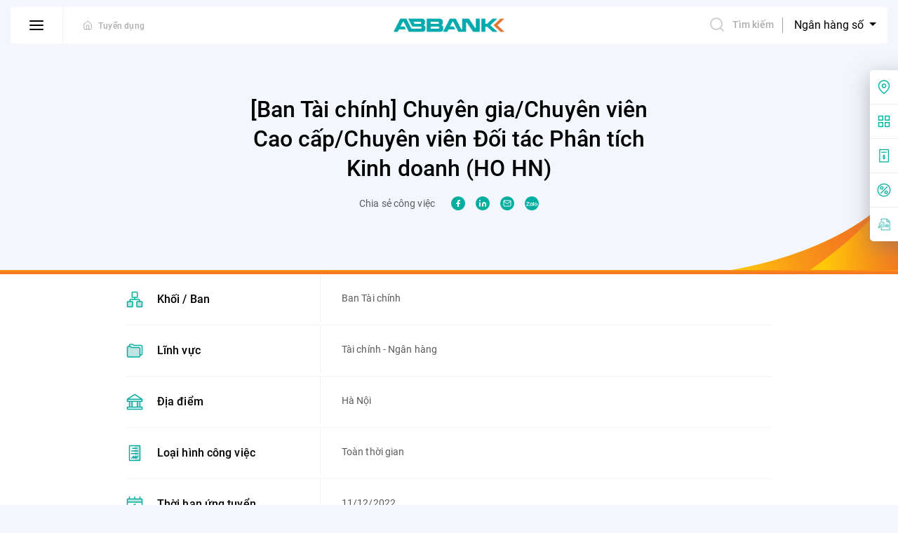

--- FILE ---
content_type: text/html; charset=UTF-8
request_url: https://abbank.vn/tuyen-dung/ban-tai-chinh-chuyen-gia-chuyen-vien-cao-cap-chuyen-vien-doi-tac-phan-tich-kinh-doanh-ho-hn
body_size: 24677
content:
<!DOCTYPE html> <html lang="vi"> <head> <!-- Google tag (gtag.js) --> <script async src="https://www.googletagmanager.com/gtag/js?id=G-WJZS6VHXYE"></script> <script> window.dataLayer = window.dataLayer || []; function gtag() { dataLayer.push(arguments); } gtag('js', new Date()); gtag('config', 'G-WJZS6VHXYE'); </script> <!-- Google Tag Manager --> <script>(function(w,d,s,l,i){w[l]=w[l]||[];w[l].push({'gtm.start': new Date().getTime(),event:'gtm.js'});var f=d.getElementsByTagName(s)[0], j=d.createElement(s),dl=l!='dataLayer'?'&l='+l:'';j.async=true;j.src= 'https://www.googletagmanager.com/gtm.js?id='+i+dl;f.parentNode.insertBefore(j,f); })(window,document,'script','dataLayer','GTM-T5FXB6N');</script> <!-- End Google Tag Manager --> <meta name="facebook-domain-verification" content="wy4ymmttp7yeiu8ljg36v0hwv6q46f" /> <meta charset="utf-8"> <meta http-equiv="content-language" content="vi"> <meta name="viewport" content="width=device-width, initial-scale=1"> <meta http-equiv="X-UA-Compatible" content="IE=edge"/> <meta name="robots" content="index, follow"/> <meta name="format-detection" content="telephone=no"> <meta name='title' content='Tuyển dụng | ABBANK'/><meta name='description' content='Trao giải pháp - Nhận nụ cười'/><meta name='keywords' content='admin'/><title>Tuyển dụng | ABBANK</title><link rel="shortcut icon" type="image/x-icon" href="/favicon.ico"/> <meta property="og:type" content="website" /> <meta property="og:url" content="https://abbank.vn/tuyen-dung/ban-tai-chinh-chuyen-gia-chuyen-vien-cao-cap-chuyen-vien-doi-tac-phan-tich-kinh-doanh-ho-hn" /> <meta property="og:title" content="[Ban Tài chính] Chuyên gia/Chuyên viên Cao cấp/Chuyên viên Đối tác Phân tích Kinh doanh (HO HN)" /> <meta property="og:description" content="Trao giải pháp - Nhận nụ cười" /> <meta property="og:image" content="https://abbank.vn/uploads/images/2020/03/20/payoo.jpg" /> <meta property="fb:app_id" content="578753129388558" /> <link rel="alternate" hreflang="x-default" href="https://abbank.vn/tuyen-dung/ban-tai-chinh-chuyen-gia-chuyen-vien-cao-cap-chuyen-vien-doi-tac-phan-tich-kinh-doanh-ho-hn"/> <link rel="alternate" hreflang="en" href="https://abbank.vn/en/recruitment/ban-tai-chinh-chuyen-gia-chuyen-vien-cao-cap-chuyen-vien-doi-tac-phan-tich-kinh-doanh-ho-hn"/> <link rel="dns-prefetch" href="//fonts.gstatic.com"> <link rel="dns-prefetch" href="//fonts.googleapis.com"> <link rel="dns-prefetch" href="//gstatic.com"> <link rel="preconnect" href="//fonts.gstatic.com"> <link rel="preconnect" href="//fonts.googleapis.com"> <link rel="preconnect" href="//gstatic.com"> <link rel="preload" href="/frontend/libs/lazysize/lazysizes.min.js" as="script"> <script src="/frontend/libs/lazysize/lazysizes.min.js" async></script> <link rel="preload" href="/frontend/fonts/Roboto-Medium.woff2" type="font/woff2" as="font" crossorigin> <link rel="preload" href="/frontend/fonts/Roboto-Bold.woff2" type="font/woff2" as="font" crossorigin> <link rel="preload" href="/frontend/fonts/Roboto-BoldItalic.woff2" type="font/woff2" as="font" crossorigin> <link rel="preload" href="/frontend/fonts/Roboto-Italic.woff2" type="font/woff2" as="font" crossorigin> <link rel="preload" href="/frontend/fonts/Roboto-Regular.woff2" type="font/woff2" as="font" crossorigin> <link rel="preload" href="/frontend/images/dynamic-images/news/no-image.svg" as="image"> <link rel="preload" href="/frontend/images/icons/user.png" as="image"> <link rel="preload" href="/frontend/images/icons/search.png" as="image"> <link rel="preload" href="/frontend/images/dynamic-images/logo-footer.png" as="image"> <link rel="preload" href="/frontend/images/hero-banner/bg.png" as="image"> <link rel="preload" href="/uploads/images/2020/09/28/logo.png" as="image"> <style>dl, h1, h2, h3, h4, h5, h6, ol, p, pre, ul { margin-top: 0 } address, dl, ol, p, pre, ul { margin-bottom: 1rem } body, caption { text-align: left } button, hr, input { overflow: visible } pre, textarea { overflow: auto } article, aside, figcaption, figure, footer, header, hgroup, legend, main, nav, section { display: block } dd, h1, h2, h3, h4, h5, h6, label, legend { margin-bottom: .5rem } progress, sub, sup { vertical-align: baseline } .btn-primary, label, output { display: inline-block } .modal, template { display: none } .backdrop.fade, .recruitment-detail .form-group .switch-control .desc + .desc, .recruitment-detail .form-group .switch-control input:checked ~ .desc { opacity: 0; visibility: hidden } *, ::after, ::before { box-sizing: border-box } html { font-family: sans-serif; line-height: 1.15; -webkit-text-size-adjust: 100%; -webkit-tap-highlight-color: rgba(48, 51, 54, 0) } body { margin: 0; font-weight: 400; color: #212529 } [tabindex="-1"]:focus:not(:focus-visible) { outline: 0 !important } hr { box-sizing: content-box; height: 0 } abbr[data-original-title], abbr[title] { text-decoration: underline; text-decoration: underline dotted; cursor: help; border-bottom: 0; text-decoration-skip-ink: none } address { font-style: normal; line-height: inherit } ol ol, ol ul, ul ol, ul ul { margin-bottom: 0 } dt { font-weight: 700 } dd { margin-left: 0 } blockquote, figure { margin: 0 0 1rem } b, strong { font-weight: bolder } small { font-size: 80% } sub, sup { position: relative; font-size: 75%; line-height: 0 } sub { bottom: -.25em } sup { top: -.5em } a { color: #007bff; background-color: transparent } a:hover { color: #0056b3 } a:not([href]), a:not([href]):hover { color: inherit; text-decoration: none } code, kbd, pre, samp { font-family: SFMono-Regular, Menlo, Monaco, Consolas, "Liberation Mono", "Courier New", monospace; font-size: 1em } img { vertical-align: middle; border-style: none } svg { overflow: hidden; vertical-align: middle } table { border-collapse: collapse } caption { padding-top: .75rem; padding-bottom: .75rem; color: #6c757d; caption-side: bottom } th { text-align: inherit } button { border-radius: 0 } button, input, optgroup, select, textarea { margin: 0; font-family: inherit; font-size: inherit; line-height: inherit } button, select { text-transform: none } select { word-wrap: normal } [type=button], [type=reset], [type=submit], button { -webkit-appearance: button } [type=button]:not(:disabled), [type=reset]:not(:disabled), [type=submit]:not(:disabled), button:not(:disabled) { cursor: pointer } [type=button]::-moz-focus-inner, [type=reset]::-moz-focus-inner, [type=submit]::-moz-focus-inner, button::-moz-focus-inner { padding: 0; border-style: none } input[type=radio], input[type=checkbox] { box-sizing: border-box; padding: 0 } input[type=date], input[type=time], input[type=datetime-local], input[type=month] { -webkit-appearance: listbox } textarea { resize: vertical } fieldset { min-width: 0; padding: 0; margin: 0; border: 0 } legend { width: 100%; max-width: 100%; padding: 0; font-size: 1.5rem; line-height: inherit; color: inherit; white-space: normal } .container, .container-fluid, .container-lg, .container-md, .container-sm, .container-xl { padding-right: 15px; padding-left: 15px; margin-right: auto; margin-left: auto; width: 100% } @media (max-width: 1200px) { legend { font-size: calc(1.275rem + .3vw) } } [type=number]::-webkit-inner-spin-button, [type=number]::-webkit-outer-spin-button { height: auto } [type=search] { outline-offset: -2px; -webkit-appearance: none } [type=search]::-webkit-search-decoration { -webkit-appearance: none } ::-webkit-file-upload-button { font: inherit; -webkit-appearance: button } summary { display: list-item; cursor: pointer } [hidden] { display: none !important } @media (min-width: 576px) { .container { max-width: 540px } } @media (min-width: 768px) { .container { max-width: 720px } } @media (min-width: 992px) { .container { max-width: 960px } } @media (min-width: 1200px) { .container { max-width: 1140px } } @media (min-width: 576px) { .container, .container-sm { max-width: 540px } } @media (min-width: 768px) { .container, .container-md, .container-sm { max-width: 720px } } @media (min-width: 992px) { .container, .container-lg, .container-md, .container-sm { max-width: 960px } } @media (min-width: 1200px) { .container, .container-lg, .container-md, .container-sm, .container-xl { max-width: 1140px } } .row { display: flex; flex-wrap: wrap; margin-right: -15px; margin-left: -15px } .no-gutters { margin-right: 0; margin-left: 0 } .no-gutters > .col, .no-gutters > [class*=col-] { padding-right: 0; padding-left: 0 } .col, .col-1, .col-10, .col-11, .col-12, .col-2, .col-3, .col-4, .col-5, .col-6, .col-7, .col-8, .col-9, .col-auto, .col-lg, .col-lg-1, .col-lg-10, .col-lg-11, .col-lg-12, .col-lg-2, .col-lg-3, .col-lg-4, .col-lg-5, .col-lg-6, .col-lg-7, .col-lg-8, .col-lg-9, .col-lg-auto, .col-md, .col-md-1, .col-md-10, .col-md-11, .col-md-12, .col-md-2, .col-md-3, .col-md-4, .col-md-5, .col-md-6, .col-md-7, .col-md-8, .col-md-9, .col-md-auto, .col-sm, .col-sm-1, .col-sm-10, .col-sm-11, .col-sm-12, .col-sm-2, .col-sm-3, .col-sm-4, .col-sm-5, .col-sm-6, .col-sm-7, .col-sm-8, .col-sm-9, .col-sm-auto, .col-xl, .col-xl-1, .col-xl-10, .col-xl-11, .col-xl-12, .col-xl-2, .col-xl-3, .col-xl-4, .col-xl-5, .col-xl-6, .col-xl-7, .col-xl-8, .col-xl-9, .col-xl-auto { position: relative; width: 100%; padding-right: 15px; padding-left: 15px } .col { flex-basis: 0; -webkit-box-flex: 1; -ms-flex-positive: 1; flex-grow: 1; max-width: 100% } .row-cols-1 > * { flex: 0 0 100%; max-width: 100% } .row-cols-2 > * { flex: 0 0 50%; max-width: 50% } .row-cols-3 > * { flex: 0 0 33.33333%; max-width: 33.33333% } .row-cols-4 > * { flex: 0 0 25%; max-width: 25% } .row-cols-5 > * { flex: 0 0 20%; max-width: 20% } .row-cols-6 > * { flex: 0 0 16.66667%; max-width: 16.66667% } .col-auto { flex: 0 0 auto; width: auto; max-width: 100% } .col-1 { flex: 0 0 8.33333%; max-width: 8.33333% } .col-2 { flex: 0 0 16.66667%; max-width: 16.66667% } .col-3 { flex: 0 0 25%; max-width: 25% } .col-4 { flex: 0 0 33.33333%; max-width: 33.33333% } .col-5 { flex: 0 0 41.66667%; max-width: 41.66667% } .col-6 { flex: 0 0 50%; max-width: 50% } .col-7 { flex: 0 0 58.33333%; max-width: 58.33333% } .col-8 { flex: 0 0 66.66667%; max-width: 66.66667% } .col-9 { flex: 0 0 75%; max-width: 75% } .col-10 { flex: 0 0 83.33333%; max-width: 83.33333% } .col-11 { flex: 0 0 91.66667%; max-width: 91.66667% } .col-12 { flex: 0 0 100%; max-width: 100% } .order-first { order: -1 } .order-last { order: 13 } .order-0 { order: 0 } .order-1 { order: 1 } .order-2 { order: 2 } .order-3 { order: 3 } .order-4 { order: 4 } .order-5 { order: 5 } .order-6 { order: 6 } .order-7 { order: 7 } .order-8 { order: 8 } .order-9 { order: 9 } .order-10 { order: 10 } .order-11 { order: 11 } .order-12 { order: 12 } .offset-1 { margin-left: 8.33333% } .offset-2 { margin-left: 16.66667% } .offset-3 { margin-left: 25% } .offset-4 { margin-left: 33.33333% } .offset-5 { margin-left: 41.66667% } .offset-6 { margin-left: 50% } .offset-7 { margin-left: 58.33333% } .offset-8 { margin-left: 66.66667% } .offset-9 { margin-left: 75% } .offset-10 { margin-left: 83.33333% } .offset-11 { margin-left: 91.66667% } @media (min-width: 576px) { .col-sm { flex-basis: 0; -webkit-box-flex: 1; -ms-flex-positive: 1; flex-grow: 1; max-width: 100% } .row-cols-sm-1 > * { flex: 0 0 100%; max-width: 100% } .row-cols-sm-2 > * { flex: 0 0 50%; max-width: 50% } .row-cols-sm-3 > * { flex: 0 0 33.33333%; max-width: 33.33333% } .row-cols-sm-4 > * { flex: 0 0 25%; max-width: 25% } .row-cols-sm-5 > * { flex: 0 0 20%; max-width: 20% } .row-cols-sm-6 > * { flex: 0 0 16.66667%; max-width: 16.66667% } .col-sm-auto { flex: 0 0 auto; width: auto; max-width: 100% } .col-sm-1 { flex: 0 0 8.33333%; max-width: 8.33333% } .col-sm-2 { flex: 0 0 16.66667%; max-width: 16.66667% } .col-sm-3 { flex: 0 0 25%; max-width: 25% } .col-sm-4 { flex: 0 0 33.33333%; max-width: 33.33333% } .col-sm-5 { flex: 0 0 41.66667%; max-width: 41.66667% } .col-sm-6 { flex: 0 0 50%; max-width: 50% } .col-sm-7 { flex: 0 0 58.33333%; max-width: 58.33333% } .col-sm-8 { flex: 0 0 66.66667%; max-width: 66.66667% } .col-sm-9 { flex: 0 0 75%; max-width: 75% } .col-sm-10 { flex: 0 0 83.33333%; max-width: 83.33333% } .col-sm-11 { flex: 0 0 91.66667%; max-width: 91.66667% } .col-sm-12 { flex: 0 0 100%; max-width: 100% } .order-sm-first { order: -1 } .order-sm-last { order: 13 } .order-sm-0 { order: 0 } .order-sm-1 { order: 1 } .order-sm-2 { order: 2 } .order-sm-3 { order: 3 } .order-sm-4 { order: 4 } .order-sm-5 { order: 5 } .order-sm-6 { order: 6 } .order-sm-7 { order: 7 } .order-sm-8 { order: 8 } .order-sm-9 { order: 9 } .order-sm-10 { order: 10 } .order-sm-11 { order: 11 } .order-sm-12 { order: 12 } .offset-sm-0 { margin-left: 0 } .offset-sm-1 { margin-left: 8.33333% } .offset-sm-2 { margin-left: 16.66667% } .offset-sm-3 { margin-left: 25% } .offset-sm-4 { margin-left: 33.33333% } .offset-sm-5 { margin-left: 41.66667% } .offset-sm-6 { margin-left: 50% } .offset-sm-7 { margin-left: 58.33333% } .offset-sm-8 { margin-left: 66.66667% } .offset-sm-9 { margin-left: 75% } .offset-sm-10 { margin-left: 83.33333% } .offset-sm-11 { margin-left: 91.66667% } } @media (min-width: 768px) { .col-md { flex-basis: 0; -webkit-box-flex: 1; -ms-flex-positive: 1; flex-grow: 1; max-width: 100% } .row-cols-md-1 > * { flex: 0 0 100%; max-width: 100% } .row-cols-md-2 > * { flex: 0 0 50%; max-width: 50% } .row-cols-md-3 > * { flex: 0 0 33.33333%; max-width: 33.33333% } .row-cols-md-4 > * { flex: 0 0 25%; max-width: 25% } .row-cols-md-5 > * { flex: 0 0 20%; max-width: 20% } .row-cols-md-6 > * { flex: 0 0 16.66667%; max-width: 16.66667% } .col-md-auto { flex: 0 0 auto; width: auto; max-width: 100% } .col-md-1 { flex: 0 0 8.33333%; max-width: 8.33333% } .col-md-2 { flex: 0 0 16.66667%; max-width: 16.66667% } .col-md-3 { flex: 0 0 25%; max-width: 25% } .col-md-4 { flex: 0 0 33.33333%; max-width: 33.33333% } .col-md-5 { flex: 0 0 41.66667%; max-width: 41.66667% } .col-md-6 { flex: 0 0 50%; max-width: 50% } .col-md-7 { flex: 0 0 58.33333%; max-width: 58.33333% } .col-md-8 { flex: 0 0 66.66667%; max-width: 66.66667% } .col-md-9 { flex: 0 0 75%; max-width: 75% } .col-md-10 { flex: 0 0 83.33333%; max-width: 83.33333% } .col-md-11 { flex: 0 0 91.66667%; max-width: 91.66667% } .col-md-12 { flex: 0 0 100%; max-width: 100% } .order-md-first { order: -1 } .order-md-last { order: 13 } .order-md-0 { order: 0 } .order-md-1 { order: 1 } .order-md-2 { order: 2 } .order-md-3 { order: 3 } .order-md-4 { order: 4 } .order-md-5 { order: 5 } .order-md-6 { order: 6 } .order-md-7 { order: 7 } .order-md-8 { order: 8 } .order-md-9 { order: 9 } .order-md-10 { order: 10 } .order-md-11 { order: 11 } .order-md-12 { order: 12 } .offset-md-0 { margin-left: 0 } .offset-md-1 { margin-left: 8.33333% } .offset-md-2 { margin-left: 16.66667% } .offset-md-3 { margin-left: 25% } .offset-md-4 { margin-left: 33.33333% } .offset-md-5 { margin-left: 41.66667% } .offset-md-6 { margin-left: 50% } .offset-md-7 { margin-left: 58.33333% } .offset-md-8 { margin-left: 66.66667% } .offset-md-9 { margin-left: 75% } .offset-md-10 { margin-left: 83.33333% } .offset-md-11 { margin-left: 91.66667% } } @media (min-width: 992px) { .col-lg { flex-basis: 0; -webkit-box-flex: 1; -ms-flex-positive: 1; flex-grow: 1; max-width: 100% } .row-cols-lg-1 > * { flex: 0 0 100%; max-width: 100% } .row-cols-lg-2 > * { flex: 0 0 50%; max-width: 50% } .row-cols-lg-3 > * { flex: 0 0 33.33333%; max-width: 33.33333% } .row-cols-lg-4 > * { flex: 0 0 25%; max-width: 25% } .row-cols-lg-5 > * { flex: 0 0 20%; max-width: 20% } .row-cols-lg-6 > * { flex: 0 0 16.66667%; max-width: 16.66667% } .col-lg-auto { flex: 0 0 auto; width: auto; max-width: 100% } .col-lg-1 { flex: 0 0 8.33333%; max-width: 8.33333% } .col-lg-2 { flex: 0 0 16.66667%; max-width: 16.66667% } .col-lg-3 { flex: 0 0 25%; max-width: 25% } .col-lg-4 { flex: 0 0 33.33333%; max-width: 33.33333% } .col-lg-5 { flex: 0 0 41.66667%; max-width: 41.66667% } .col-lg-6 { flex: 0 0 50%; max-width: 50% } .col-lg-7 { flex: 0 0 58.33333%; max-width: 58.33333% } .col-lg-8 { flex: 0 0 66.66667%; max-width: 66.66667% } .col-lg-9 { flex: 0 0 75%; max-width: 75% } .col-lg-10 { flex: 0 0 83.33333%; max-width: 83.33333% } .col-lg-11 { flex: 0 0 91.66667%; max-width: 91.66667% } .col-lg-12 { flex: 0 0 100%; max-width: 100% } .order-lg-first { order: -1 } .order-lg-last { order: 13 } .order-lg-0 { order: 0 } .order-lg-1 { order: 1 } .order-lg-2 { order: 2 } .order-lg-3 { order: 3 } .order-lg-4 { order: 4 } .order-lg-5 { order: 5 } .order-lg-6 { order: 6 } .order-lg-7 { order: 7 } .order-lg-8 { order: 8 } .order-lg-9 { order: 9 } .order-lg-10 { order: 10 } .order-lg-11 { order: 11 } .order-lg-12 { order: 12 } .offset-lg-0 { margin-left: 0 } .offset-lg-1 { margin-left: 8.33333% } .offset-lg-2 { margin-left: 16.66667% } .offset-lg-3 { margin-left: 25% } .offset-lg-4 { margin-left: 33.33333% } .offset-lg-5 { margin-left: 41.66667% } .offset-lg-6 { margin-left: 50% } .offset-lg-7 { margin-left: 58.33333% } .offset-lg-8 { margin-left: 66.66667% } .offset-lg-9 { margin-left: 75% } .offset-lg-10 { margin-left: 83.33333% } .offset-lg-11 { margin-left: 91.66667% } } @media (min-width: 1200px) { .col-xl { flex-basis: 0; -webkit-box-flex: 1; -ms-flex-positive: 1; flex-grow: 1; max-width: 100% } .row-cols-xl-1 > * { flex: 0 0 100%; max-width: 100% } .row-cols-xl-2 > * { flex: 0 0 50%; max-width: 50% } .row-cols-xl-3 > * { flex: 0 0 33.33333%; max-width: 33.33333% } .row-cols-xl-4 > * { flex: 0 0 25%; max-width: 25% } .row-cols-xl-5 > * { flex: 0 0 20%; max-width: 20% } .row-cols-xl-6 > * { flex: 0 0 16.66667%; max-width: 16.66667% } .col-xl-auto { flex: 0 0 auto; width: auto; max-width: 100% } .col-xl-1 { flex: 0 0 8.33333%; max-width: 8.33333% } .col-xl-2 { flex: 0 0 16.66667%; max-width: 16.66667% } .col-xl-3 { flex: 0 0 25%; max-width: 25% } .col-xl-4 { flex: 0 0 33.33333%; max-width: 33.33333% } .col-xl-5 { flex: 0 0 41.66667%; max-width: 41.66667% } .col-xl-6 { flex: 0 0 50%; max-width: 50% } .col-xl-7 { flex: 0 0 58.33333%; max-width: 58.33333% } .col-xl-8 { flex: 0 0 66.66667%; max-width: 66.66667% } .col-xl-9 { flex: 0 0 75%; max-width: 75% } .col-xl-10 { flex: 0 0 83.33333%; max-width: 83.33333% } .col-xl-11 { flex: 0 0 91.66667%; max-width: 91.66667% } .col-xl-12 { flex: 0 0 100%; max-width: 100% } .order-xl-first { order: -1 } .order-xl-last { order: 13 } .order-xl-0 { order: 0 } .order-xl-1 { order: 1 } .order-xl-2 { order: 2 } .order-xl-3 { order: 3 } .order-xl-4 { order: 4 } .order-xl-5 { order: 5 } .order-xl-6 { order: 6 } .order-xl-7 { order: 7 } .order-xl-8 { order: 8 } .order-xl-9 { order: 9 } .order-xl-10 { order: 10 } .order-xl-11 { order: 11 } .order-xl-12 { order: 12 } .offset-xl-0 { margin-left: 0 } .offset-xl-1 { margin-left: 8.33333% } .offset-xl-2 { margin-left: 16.66667% } .offset-xl-3 { margin-left: 25% } .offset-xl-4 { margin-left: 33.33333% } .offset-xl-5 { margin-left: 41.66667% } .offset-xl-6 { margin-left: 50% } .offset-xl-7 { margin-left: 58.33333% } .offset-xl-8 { margin-left: 66.66667% } .offset-xl-9 { margin-left: 75% } .offset-xl-10 { margin-left: 83.33333% } .offset-xl-11 { margin-left: 91.66667% } } .modal-open { overflow: hidden } .modal-open .modal { overflow-x: hidden; overflow-y: auto } .modal { position: fixed; top: 0; left: 0; z-index: 1050; width: 100%; height: 100%; overflow: hidden; outline: 0 } .modal-dialog { position: relative; width: auto; margin: .5rem; pointer-events: none } .modal.fade .modal-dialog { transition: transform .3s ease-out; transform: translate(0, -50px) } @media (prefers-reduced-motion: reduce) { .modal.fade .modal-dialog { transition: none } } .modal.show .modal-dialog { transform: none } .modal.modal-static .modal-dialog { transform: scale(1.02) } .modal-dialog-scrollable { display: flex; max-height: calc(100% - 1rem) } .modal-dialog-scrollable .modal-content { max-height: calc(100vh - 1rem); overflow: hidden } .modal-dialog-scrollable .modal-footer, .modal-dialog-scrollable .modal-header { flex-shrink: 0 } .modal-dialog-scrollable .modal-body { overflow-y: auto } .modal-dialog-centered { display: flex; align-items: center; min-height: calc(100% - 1rem) } .modal-dialog-centered::before { display: block; height: calc(100vh - 1rem); content: "" } .modal-dialog-centered.modal-dialog-scrollable { flex-direction: column; justify-content: center; height: 100% } .modal-dialog-centered.modal-dialog-scrollable .modal-content { max-height: none } .modal-dialog-centered.modal-dialog-scrollable::before { content: none } .modal-content { position: relative; display: flex; flex-direction: column; width: 100%; pointer-events: auto; background-color: #fff; background-clip: padding-box; border: 1px solid rgba(48, 51, 54, .2); border-radius: .3rem; outline: 0 } .modal-backdrop { position: fixed; top: 0; left: 0; z-index: 1040; width: 100vw; height: 100vh; background-color: #303336 } .modal-backdrop.fade { opacity: 0 } .modal-backdrop.show { opacity: .5 } .modal-header { display: flex; align-items: flex-start; justify-content: space-between; padding: 1rem; border-bottom: 1px solid #dee2e6; border-top-left-radius: calc(.3rem - 1px); border-top-right-radius: calc(.3rem - 1px) } .modal-header .close { padding: 1rem; margin: -1rem -1rem -1rem auto } .modal-title { margin-bottom: 0; line-height: 1.5 } .modal-body { position: relative; flex: 1 1 auto; padding: 1rem } .modal-footer { display: flex; flex-wrap: wrap; align-items: center; justify-content: flex-end; padding: .75rem; border-top: 1px solid #dee2e6; border-bottom-right-radius: calc(.3rem - 1px); border-bottom-left-radius: calc(.3rem - 1px) } .modal-footer > * { margin: .25rem } .modal-scrollbar-measure { position: absolute; top: -9999px; width: 50px; height: 50px; overflow: scroll } @media (min-width: 576px) { .modal-dialog { max-width: 500px; margin: 1.75rem auto } .modal-dialog-scrollable { max-height: calc(100% - 3.5rem) } .modal-dialog-scrollable .modal-content { max-height: calc(100vh - 3.5rem) } .modal-dialog-centered { min-height: calc(100% - 3.5rem) } .modal-dialog-centered::before { height: calc(100vh - 3.5rem) } .modal-sm { max-width: 300px } } @media (min-width: 992px) { .modal-lg, .modal-xl { max-width: 800px } } @media (min-width: 1200px) { .modal-xl { max-width: 1140px } } .quick-link, body, header, img { max-width: 100% } :root { --cyan: #00ae9f; --d-cyan: #009688; --l-cyan: #f3f7fd; --b-cyan: #d3eeec; --orange: #ff9315; --d-orange: #f47920; --brown: #df7630; --gray: #f1f1f1; --border: #f3f3f3; --black: #303336; --red: #e93c3c } .quick-link { position: fixed; top: 100px; right: 0; background-color: #fff; -webkit-box-shadow: 0 8px 30px rgba(111, 116, 121, .5); box-shadow: 0 8px 30px rgba(111, 116, 121, .5); -webkit-border-radius: 5px 0 0 5px; border-radius: 5px 0 0 5px; width: 218px; z-index: 99; transition: transform .4s ease; -ms-transform: translateX(178px); -o-transform: translateX(178px); -moz-transform: translateX(178px); -webkit-transform: translateX(178px); transform: translateX(178px) } @media (prefers-reduced-motion: reduce) { .quick-link { transition: none } } .quick-link:hover { -ms-transform: translateX(0); -o-transform: translateX(0); -moz-transform: translateX(0); -webkit-transform: translateX(0); transform: translateX(0) } .quick-link ul { padding-left: 0; margin-bottom: 0; list-style: none } .quick-link ul li { padding: 14px 10px; display: -webkit-box; display: -moz-box; display: -ms-flexbox; display: -webkit-flex; display: flex; -webkit-box-align: center; -webkit-align-items: center; -ms-flex-align: center; align-items: center } .quick-link ul li + li { border-top: 1px solid #EDEDED } .quick-link ul li .icon { display: -webkit-box; display: -moz-box; display: -ms-flexbox; display: -webkit-flex; display: flex; margin-right: 20px; width: 20px; height: 20px; flex-shrink: 0; -webkit-box-align: center; -webkit-align-items: center; -ms-flex-align: center; align-items: center; -webkit-box-pack: center; -webkit-justify-content: center; -ms-flex-pack: center; justify-content: center } .quick-link ul li a { font-weight: 500; font-size: 16px; line-height: 20px; color: #000 } .quick-link ul li a:hover { color: #f47920 } body { font-family: Roboto, sans-serif; font-display: swap; background-color: #f3f7fd; font-size: 16px; line-height: 1.375; letter-spacing: .1px; overflow-x: hidden } body.nav-show, body.search-show { overflow: hidden; max-height: 100vh } a { text-decoration: none; outline: 0; transition: color .4s ease } @media (prefers-reduced-motion: reduce) { a { transition: none } } a:active, a:focus, a:hover { outline: 0; text-decoration: none } button, input, select, textarea { box-shadow: none; outline: 0 } button:active, button:focus, button:hover, input:active, input:focus, input:hover, select:active, select:focus, select:hover, textarea:active, textarea:focus, textarea:hover { outline: 0 } .tab-content > .tab-pane, [type=hidden] { display: none } .tab-content > .active { display: block } .collapse, header .search input[type=submit] { display: none } .collapse.show { display: block } .backdrop { position: fixed; top: 0; left: 0; z-index: 199; width: 100vw; height: 100vh; background-color: #5c5c5c } .backdrop.fade { transition: all .15s linear } .backdrop.show { opacity: .5; visibility: visible } .section-title { font-weight: 500; font-size: 32px; line-height: 42px; letter-spacing: .1px; color: #000; margin-bottom: 15px } .block-title, .h1, .h4, .sub-title { font-weight: 700 } .sub-title { font-size: 26px; line-height: 32px; color: #000 } .block-title { font-size: 20px; line-height: 26px; letter-spacing: .2px; color: #000; margin-bottom: 25px } .slick-slide { outline: 0 } .btn-primary { cursor: pointer; font-size: 15px; line-height: 18px; text-transform: uppercase; padding: 12px 26px; color: #fff; text-decoration: none; -webkit-border-radius: 5px; border-radius: 5px; overflow: hidden; border: none; background: #f90; background: -moz-linear-gradient(148.65deg, #f90 17.72%, #fc6536 65.19%); background: -webkit-linear-gradient(148.65deg, #f90 17.72%, #fc6536 65.19%); background: linear-gradient(148.65deg, #f90 17.72%, #fc6536 65.19%); filter: progid:DXImageTransform.Microsoft.gradient(startColorstr='#FF9900', endColorstr='#FC6536', GradientType=1); position: relative; z-index: 0; transition: box-shadow .4s ease } header .content, header .left { display: -moz-box; display: -ms-flexbox; display: -webkit-flex } @media (prefers-reduced-motion: reduce) { .btn-primary { transition: none } } .btn-primary:not(:disabled):hover { color: #fff; text-decoration: none; -webkit-box-shadow: 0 6px 16px rgba(244, 121, 32, .5); box-shadow: 0 6px 16px rgba(244, 121, 32, .5) } .btn-primary:disabled { cursor: not-allowed; background: #5c5c5c } .h1 { font-size: 48px; line-height: 1.2 } .h2, .h3 { font-weight: 500 } .h2 { font-size: 44px; line-height: 140% } .h3 { font-size: 32px; line-height: 131%; letter-spacing: .1px } .h4 { font-size: 26px; line-height: 1.25 } .h5, .h6 { font-weight: 700; line-height: 1.3; letter-spacing: .2px } .h5 { font-size: 20px } .h6 { font-size: 18px } .subtitle-md { font-weight: 500; font-size: 16px; line-height: 1.25 } .subtitle-sm { font-weight: 600; font-size: 14px; line-height: 1.28571; letter-spacing: .1px } .small-md { font-weight: 500; font-size: 12px; line-height: 16px; letter-spacing: .2px } @media (max-width: 767.98px) { .h1 { font-size: 44px; line-height: 140% } .h2 { font-size: 32px; line-height: 131%; letter-spacing: .1px } .h3 { font-size: 26px; line-height: 1.25; letter-spacing: normal } .h4, .h5 { line-height: 1.3; letter-spacing: .2px } .h4 { font-size: 20px } .h5 { font-size: 18px } .h6 { font-weight: 500; font-size: 16px; line-height: 1.25 } .subtitle-md { font-weight: 600; font-size: 14px; line-height: 1.28571; letter-spacing: .1px } } header { width: 1440px; margin: 0 auto; padding: 10px 15px; position: fixed; top: 0; left: 0; right: 0; z-index: 100 } header.is-scroll .content { -webkit-box-shadow: 0 6px 10px rgba(37, 40, 43, .08); box-shadow: 0 6px 10px rgba(37, 40, 43, .08) } header .content { background-color: #fff; -webkit-border-radius: 5px; border-radius: 5px; display: -webkit-box; display: flex; -webkit-box-align: center; -webkit-align-items: center; -ms-flex-align: center; align-items: center; -webkit-box-pack: center; -webkit-justify-content: center; -ms-flex-pack: center; justify-content: center } header .left { flex-shrink: 0; width: 40%; display: -webkit-box; display: flex; -webkit-box-align: center; -webkit-align-items: center; -ms-flex-align: center; align-items: center; padding-right: 15px } header .left .current-persona { margin: 0; padding-right: 10px; padding-left: 28px; font-weight: 500; font-size: 12px; line-height: 16px; letter-spacing: .2px; color: #aeaeae; display: -webkit-box; display: -moz-box; display: -ms-flexbox; display: -webkit-flex; display: flex; -webkit-box-align: center; -webkit-align-items: center; -ms-flex-align: center; align-items: center } header .left .current-persona a { display: block; margin-right: 8px } header .left .current-persona a svg { display: block } header .left .current-persona a svg path { transition: stroke .4s ease } @media (prefers-reduced-motion: reduce) { header .left .current-persona a svg path { transition: none } } header .left .current-persona a:hover svg path { stroke: #f47920 } header .left .current-persona span { padding-top: 1px; display: inline-block; vertical-align: middle } header .btn-nav { padding: 19px 27px; background-color: transparent; border: none; border-right: 1px solid #f1f1f1 } header .btn-nav span { display: block; height: 2px; width: 20px; margin: 0 auto; background-color: #000; -webkit-border-radius: 1px; border-radius: 1px; transition: background-color .4s ease } @media (prefers-reduced-motion: reduce) { header .btn-nav span { transition: none } } header .btn-nav span + span { margin-top: 4px } header .btn-nav:hover span { background-color: #f47920 } header .search { -webkit-box-flex: 1; -ms-flex-positive: 1; flex-grow: 1; padding-left: 24px; font-size: 14px; line-height: 20px; padding-right: 4px } header .search form { display: -webkit-box; display: -moz-box; display: -ms-flexbox; display: -webkit-flex; display: flex; -ms-align-items: center; align-items: center } header .search input[type=text] { font-size: 16px; border: none; height: 44px; outline: 0; padding: 0 15px 0 30px; max-width: 300px; width: 100%; background-image: url(/frontend/images/icons/search.png); background-position: left 5px center; background-repeat: no-repeat; background-size: 20px; -webkit-appearance: none; -moz-appearance: none } header .search input[type=text]::-webkit-input-placeholder { font-weight: 500; font-size: 14px; letter-spacing: .1px; color: #aeaeae } header .search input[type=text]:-moz-placeholder { font-weight: 500; font-size: 14px; letter-spacing: .1px; color: #aeaeae } header .search input[type=text]::-moz-placeholder { font-weight: 500; font-size: 14px; letter-spacing: .1px; color: #aeaeae } header .search input[type=text]:-ms-input-placeholder { font-weight: 500; font-size: 14px; letter-spacing: .1px; color: #aeaeae } header .right, header .right .link { display: -webkit-box; display: -moz-box; display: -ms-flexbox; display: -webkit-flex } header .right { padding-left: 15px; flex-shrink: 0; width: 40%; display: flex; -webkit-box-pack: flex-end; -webkit-justify-content: flex-end; -ms-flex-pack: end; justify-content: flex-end } header .right .search { padding: 0 15px; display: none; position: fixed; z-index: 200; top: 0; left: 0; width: 100%; height: 100%; background-color: rgba(0, 0, 0, .7) } header .right .search form { width: 1000px; max-width: 100%; margin: 10px auto 0; -webkit-box-pack: end; -webkit-justify-content: flex-end; -ms-flex-pack: end; justify-content: flex-end; position: relative } header .right .search input[type=text] { background-image: none; width: 100%; -webkit-border-radius: 6px; border-radius: 6px; max-width: 100%; height: 52px; background-color: #fff; padding-right: 52px } header .right .search button { position: absolute; top: 0; right: 0; background-color: transparent; height: 52px; width: 52px; border: none; padding: 0 } header .right .search button svg path { transition: stroke .4s ease } @media (prefers-reduced-motion: reduce) { header .right .search button svg path { transition: none } } header .right .search button:hover svg path { stroke: #f47920 } header .right .btn-search { font-weight: 500; font-size: 14px; line-height: 20px; letter-spacing: .1px; color: #aeaeae; height: 52px; padding: 0 12px; margin-right: 12px; border: none; background-color: transparent; transition: color .4s ease } @media (prefers-reduced-motion: reduce) { header .right .btn-search { transition: none } } header .right .btn-search svg { margin-top: -2px; margin-right: 10px } header .right .btn-search svg path { transition: stroke .4s ease } @media (prefers-reduced-motion: reduce) { header .right .btn-search svg path { transition: none } } header .right .btn-search:hover { color: #f47920 } header .right .btn-search:hover svg path { stroke: #f47920 } header .right .link { display: flex; -webkit-box-align: center; -webkit-align-items: center; -ms-flex-align: center; align-items: center; background-color: #00ae9f; color: #fff; font-size: 14px; line-height: 20px; padding: 15px 18px; -webkit-border-radius: 0 5px 5px 0; border-radius: 0 5px 5px 0; transition: background-color .4s ease; white-space: nowrap } @media (prefers-reduced-motion: reduce) { header .right .link { transition: none } } header .right .link .icon { margin-right: 10px; height: 22px; display: -webkit-box; display: -moz-box; display: -ms-flexbox; display: -webkit-flex; display: flex; -webkit-box-align: center; -webkit-align-items: center; -ms-flex-align: center; align-items: center } header .right .link .icon img { display: block; max-height: 100% } header .right .link:hover { background-color: #009688 } header .logo { padding: 0 10px; -webkit-box-flex: 1; -ms-flex-positive: 1; flex-grow: 1; margin: 0 auto; height: 52px; display: -webkit-box; display: -moz-box; display: -ms-flexbox; display: -webkit-flex; display: flex; -ms-align-items: center; align-items: center; justify-content: center } header .logo img { display: block; margin: 0 auto; max-height: 30px } header .nav-container, header .nav-container .top-content .nav-tabs { display: -webkit-box; display: -moz-box; display: -webkit-flex; display: -ms-flexbox } header .nav-container { -ms-transform: translateX(-100%); -o-transform: translateX(-100%); -moz-transform: translateX(-100%); -webkit-transform: translateX(-100%); transform: translateX(-100%); transition: transform .4s ease; position: fixed; z-index: 200; left: 0; top: 0; bottom: 0; width: 445px; max-width: 100%; background-color: #fff; display: flex; -webkit-box-direction: normal; -webkit-flex-direction: column; -ms-flex-direction: column; flex-direction: column } @media (prefers-reduced-motion: reduce) { header .nav-container { transition: none } } header .nav-container.is-show { -ms-transform: translateX(0); -o-transform: translateX(0); -moz-transform: translateX(0); -webkit-transform: translateX(0); transform: translateX(0) } header .nav-container .btn-close { background-color: #00ae9f; border: none; width: 40px; padding: 0; position: absolute; top: 0; right: 0; bottom: 1px; min-height: 40px; z-index: 20; border-left: 1px solid #d3eeec; transition: background-color .4s ease } @media (prefers-reduced-motion: reduce) { header .nav-container .btn-close { transition: none } } header .nav-container .btn-close:hover { background-color: #f47920 } header .nav-container .top-content { position: relative } header .nav-container .top-content .nav-tabs { flex-shrink: 0; list-style: none; padding-left: 0; margin-bottom: 0; padding-right: 40px; display: flex; border-bottom: 1px solid #d3eeec } header .nav-container .top-content .nav-tabs li { width: 33.3333333333% } header .nav-container .top-content .nav-tabs li + li { border-left: 1px solid #d3eeec } header .nav-container .top-content .nav-tabs li a { height: 100%; background-color: #00ae9f; display: -webkit-box; display: -moz-box; display: -ms-flexbox; display: -webkit-flex; display: flex; -webkit-box-align: center; -ms-flex-align: center; -webkit-align-items: center; align-items: center; -webkit-box-pack: center; -webkit-justify-content: center; -ms-flex-pack: center; justify-content: center; text-align: center; font-weight: 500; font-size: 16px; line-height: 20px; color: #fff; padding: 10px; transition: background-color .4s ease, color .4s ease } @media (prefers-reduced-motion: reduce) { header .nav-container .top-content .nav-tabs li a { transition: none } } header .nav-container .top-content .nav-tabs li a:hover { background-color: #009688 } header .nav-container .top-content .nav-tabs li a.active { color: #00ae9f; background-color: #fff } header .nav-container .search { flex-shrink: 0; display: none; flex-grow: unset; border-bottom: 5px solid #f3f7fd } header .nav-container .search input[type=text] { max-width: none } header .nav-container ul { margin-bottom: 0; list-style: none; padding-left: 0 } header .nav-container .top-box button { display: -webkit-box; display: -moz-box; display: -ms-flexbox; display: -webkit-flex; display: flex; -webkit-box-align: center; -webkit-align-items: center; -ms-flex-align: center; align-items: center; -webkit-box-pack: justify; -webkit-justify-content: space-between; -ms-flex-pack: justify; justify-content: space-between; padding: 0; border: none; background-color: transparent; width: 100%; height: 36px; font-weight: 500; font-size: 16px; line-height: 20px; color: #000; transition: color .4s ease } @media (prefers-reduced-motion: reduce) { header .nav-container .top-box button { transition: none } } header .nav-container .top-box button span { display: block } header .nav-container .top-box button svg { transition: transform .4s ease; -ms-transform: rotate(180deg); -o-transform: rotate(180deg); -moz-transform: rotate(180deg); -webkit-transform: rotate(180deg); transform: rotate(180deg) } @media (prefers-reduced-motion: reduce) { header .nav-container .top-box button svg { transition: none } } header .nav-container .top-box button svg path { transition: stroke .4s ease } @media (prefers-reduced-motion: reduce) { header .nav-container .top-box button svg path { transition: none } } header .nav-container .top-box button.collapsed svg { -ms-transform: rotate(0); -o-transform: rotate(0); -moz-transform: rotate(0); -webkit-transform: rotate(0); transform: rotate(0) } header .nav-container .top-box button:hover { color: #00ae9f } header .nav-container .top-box button:hover svg path { stroke: #00ae9f } header .nav-container .top-box a { -webkit-box-flex: 1; -ms-flex-positive: 1; flex-grow: 1 } header .nav-container .nav-content { padding-bottom: 24px; -webkit-box-flex: 1; -ms-flex-positive: 1; flex-grow: 1; overflow-y: scroll; -webkit-overflow-scrolling: touch } header .nav-container .nav-content::-webkit-scrollbar-track { background-color: #fff } header .nav-container .nav-content::-webkit-scrollbar { width: 6px; background-color: #fff } header .nav-container .nav-content::-webkit-scrollbar-thumb { border-radius: 3px; background-color: #d3eeec } header .nav-container .nav-list { padding: 16px 24px; font-weight: 500; font-size: 16px; line-height: 20px; color: #000 } header .nav-container .nav-list + .nav-list { border-top: 5px solid #f3f7fd } header .nav-container .nav-list.child-list { padding: 0; font-weight: 400 } header .nav-container .nav-list li + li { margin-top: 2px } header .nav-container .nav-list li a { padding: 8px 0; display: block; color: inherit } header .nav-container .nav-list li a:hover { color: #00ae9f } header .nav-container .hotline { font-size: 16px; line-height: 20px; color: #000; padding: 8px 24px; margin-bottom: 0 } header .nav-container .hotline a { color: #ff9315 } header .nav-container .hotline a:hover { color: #00ae9f } header .nav-container .languages { padding: 0 24px; position: relative } header .nav-container .languages img { display: inline-block; vertical-align: middle; margin-top: -2px } header .nav-container .languages .btn-toggle { background-color: transparent; padding: 8px 5px; font-size: 16px; line-height: 20px; color: #000; border: none } header .nav-container .languages .btn-toggle img { margin-right: 8px } header .nav-container .languages .btn-toggle span { display: inline-block; vertical-align: middle; text-decoration: underline } header .nav-container .languages .list { display: none; position: absolute; bottom: 100%; left: 24px; background-color: #fff; border-radius: 4px; padding: 10px; -webkit-box-shadow: 0 8px 20px rgba(37, 40, 43, .08); box-shadow: 0 8px 20px rgba(37, 40, 43, .08) } header .nav-container .languages .list a { display: block; color: #000; font-weight: 500; font-size: 16px; line-height: 20px } header .nav-container .languages .list a img { width: 16px; margin-right: 10px } header .nav-container .languages .list a svg { margin-right: 10px } header .nav-container .languages .list a + a { margin-top: 10px } header .nav-container .languages .list a:hover { color: #f47920 } .breadcrumb ul { margin-bottom: 0; padding-left: 0; list-style: none; display: -webkit-box; display: -moz-box; display: -ms-flexbox; display: -webkit-flex; display: flex; -webkit-flex-wrap: wrap; -ms-flex-wrap: wrap; flex-wrap: wrap } .breadcrumb ul li { font-weight: 500; font-size: 12px; line-height: 16px; letter-spacing: .2px; color: #6a6a6a } .breadcrumb ul li + li { padding-left: 8px } .breadcrumb ul li + li:before { content: "/"; margin-right: 8px } .breadcrumb ul li a { color: inherit } .breadcrumb ul li a:hover { color: #f47920 } .breadcrumb ul li .current { color: #12C0B1 } .recruitment-detail .form-desc { font-size: 13px; line-height: 16px; letter-spacing: .2px; color: #6a6a6a; margin-bottom: 6px; display: block } .recruitment-detail .form-group { position: relative } .recruitment-detail .form-group.horizontal { display: -webkit-box; display: -moz-box; display: -ms-flexbox; display: -webkit-flex; display: flex; -webkit-flex-wrap: wrap; -ms-flex-wrap: wrap; flex-wrap: wrap; -webkit-box-pack: justify; -webkit-justify-content: space-between; -ms-flex-pack: justify; justify-content: space-between } .recruitment-detail .form-group.horizontal label { margin-bottom: 0 } .recruitment-detail .form-group .clear { height: 30px; padding: 0; background-color: transparent; border: none; position: absolute; top: 6px; right: 10px; cursor: pointer; display: none } .recruitment-detail .form-group .clear svg { display: inline-block } .recruitment-detail .form-group .clear svg path { transition: stroke .4s ease } @media (prefers-reduced-motion: reduce) { .recruitment-detail .form-group .clear svg path { transition: none } } .recruitment-detail .form-group .clear:hover svg path { stroke: #f47920 } .recruitment-detail .form-group.has-clear .form-control, .recruitment-detail .form-group.has-clear input[type=text], .recruitment-detail .form-group.has-clear input[type=tel], .recruitment-detail .form-group.has-clear input[type=email] { padding-right: 35px } .recruitment-detail .form-group .form-control { background-color: #fff; height: 44px; padding: 0 16px; -webkit-border-radius: 8px; border-radius: 8px; font-size: 16px; line-height: 22px; color: #000; border: 1px solid #cfcfcf; width: 100%; -webkit-appearance: none; -moz-appearance: none; transition: border-color .4s ease } @media (prefers-reduced-motion: reduce) { .recruitment-detail .form-group .form-control { transition: none } } .recruitment-detail .form-group .form-control::-ms-clear { display: none } .recruitment-detail .form-group .form-control:active, .recruitment-detail .form-group .form-control:focus, .recruitment-detail .form-group .form-control:hover { border-color: #afafaf } .recruitment-detail .form-group .form-control::-webkit-input-placeholder { color: #cfcfcf; font-size: 14px } .recruitment-detail .form-group .form-control:-moz-placeholder { color: #cfcfcf; font-size: 14px } .recruitment-detail .form-group .form-control::-moz-placeholder { color: #cfcfcf; font-size: 14px } .recruitment-detail .form-group .form-control:-ms-input-placeholder { color: #cfcfcf; font-size: 14px } .recruitment-detail .form-group .form-control.datepicker { padding-left: 45px; background-image: url(/frontend/images/icons/calendar.svg); background-size: 24px; background-repeat: no-repeat; background-position: left 16px center; background-color: #fff } .recruitment-detail .form-group .checkbox-control input { display: none } .recruitment-detail .form-group .checkbox-control label { margin-bottom: 0; display: -webkit-box; display: -moz-box; display: -ms-flexbox; display: -webkit-flex; display: flex; font-weight: 400; font-size: 14px; line-height: 20px; color: #5c5c5c; cursor: pointer } .recruitment-detail .form-group .checkbox-control .check-icon { flex-shrink: 0; margin-right: 12px; display: block; border: 1px solid #e5e5ea; width: 18px; height: 18px; -webkit-border-radius: 4px; border-radius: 4px } .recruitment-detail .form-group .checkbox-control input:checked + .check-icon { background-color: #00ae9f; border-color: #00ae9f; color: #fff; position: relative; text-align: center; background-image: url(/frontend/images/icons/checked.png); background-position: center; background-repeat: no-repeat } .recruitment-detail .form-group .custom-file-upload.uploaded .label, .recruitment-detail .form-group.has-success .form-control { background-image: url(/frontend/images/icons/check.png); background-size: 24px; background-position: right 10px center; background-repeat: no-repeat } .recruitment-detail .form-group .custom-file-upload { -webkit-border-radius: 6px; border-radius: 6px; font-size: 14px; line-height: 20px; border: 1px solid #d3d4d5; transition: border-color .4s ease; width: 100% } @media (prefers-reduced-motion: reduce) { .recruitment-detail .form-group .custom-file-upload { transition: none } } .recruitment-detail .form-group .custom-file-upload label { color: #cfcfcf; display: -webkit-box; display: -moz-box; display: -ms-flexbox; display: -webkit-flex; display: flex; -webkit-box-align: center; -ms-flex-align: center; -webkit-align-items: center; align-items: center; padding: 0 19px; height: 44px; width: 100%; cursor: pointer; font-weight: 400; margin-bottom: 0; font-size: 14px; line-height: 20px } .recruitment-detail .form-group .custom-file-upload input { display: none } .recruitment-detail .form-group .custom-file-upload svg { margin-right: 8px } .recruitment-detail .form-group .custom-file-upload .label { display: inline-block; vertical-align: middle } .recruitment-detail .form-group .custom-file-upload:hover { border-color: #afafaf } .recruitment-detail .form-group .custom-file-upload.uploaded { border-color: transparent } .recruitment-detail .form-group .custom-file-upload.uploaded label { width: auto; padding-left: 0; color: #000 } .recruitment-detail .form-group .custom-file-upload.uploaded svg { display: none } .recruitment-detail .form-group .custom-file-upload.uploaded .label { padding-right: 40px } .recruitment-detail .form-group .switch-control { flex-shrink: 0; position: relative; padding-bottom: 22px } .recruitment-detail .form-group .switch-control .desc { font-size: 12px; line-height: 16px; letter-spacing: .2px; color: #000; position: absolute; bottom: 0; left: 0; right: 0; text-align: center; transition: all .4s ease } @media (prefers-reduced-motion: reduce) { .recruitment-detail .form-group .switch-control .desc { transition: none } } .recruitment-detail .form-group .switch-control .icon { cursor: pointer; display: block; height: 24px; -webkit-border-radius: 12px; border-radius: 12px; background-color: #6a6a6a; position: relative; width: 42px; transition: background-color .4s ease } @media (prefers-reduced-motion: reduce) { .recruitment-detail .form-group .switch-control .icon { transition: none } } .recruitment-detail .form-group .switch-control .icon:after { width: 20px; height: 20px; border-radius: 10px; background-color: #fff; position: absolute; top: 2px; left: 2px; content: ""; transition: left .4s ease } @media (prefers-reduced-motion: reduce) { .recruitment-detail .form-group .switch-control .icon:after { transition: none } } .recruitment-detail .form-group .switch-control input { display: none } .recruitment-detail .form-group .switch-control input:checked ~ .desc + .desc { opacity: 1; visibility: visible } .recruitment-detail .form-group .switch-control input:checked + .icon { background-color: #00ae9f } .recruitment-detail .form-group .switch-control input:checked + .icon:after { left: 20px } .recruitment-detail .form-group .radio-controls { display: -webkit-box; display: -moz-box; display: -ms-flexbox; display: -webkit-flex; display: flex; -webkit-box-align: center; -ms-flex-align: center; -webkit-align-items: center; align-items: center; -webkit-flex-wrap: wrap; -ms-flex-wrap: wrap; flex-wrap: wrap; padding-bottom: 22px; border-bottom: 1px solid #d3d4d5 } .recruitment-detail .form-group .radio-controls .radio-control:not(:last-child) { margin-right: 36px } .recruitment-detail .form-group .radio-controls .radio-control:last-child { margin-right: 0 } .recruitment-detail .form-group .radio-controls .radio-control label { font-weight: 500; font-size: 15px; line-height: 18px; display: -webkit-box; display: -moz-box; display: -ms-flexbox; display: -webkit-flex; display: flex; -webkit-box-align: center; -ms-flex-align: center; -webkit-align-items: center; align-items: center; cursor: pointer } .recruitment-detail .form-group .radio-controls .radio-control label .icon { width: 20px; height: 20px; border: 1px solid #aeaeae; -webkit-border-radius: 50%; border-radius: 50%; position: relative; transition: border-color .4s ease } @media (prefers-reduced-motion: reduce) { .recruitment-detail .form-group .radio-controls .radio-control label .icon { transition: none } } .recruitment-detail .form-group .radio-controls .radio-control label .icon:after { position: absolute; width: 10px; height: 10px; -webkit-border-radius: 50%; border-radius: 50%; background-color: #aeaeae; content: ""; top: 50%; left: 50%; -ms-transform: translate(-50%, -50%); -o-transform: translate(-50%, -50%); -moz-transform: translate(-50%, -50%); -webkit-transform: translate(-50%, -50%); transform: translate(-50%, -50%); transition: background-color .4s ease } @media (prefers-reduced-motion: reduce) { .recruitment-detail .form-group .radio-controls .radio-control label .icon:after { transition: none } } .recruitment-detail .form-group .radio-controls .radio-control label .text { padding-left: 8px; color: #aeaeae; transition: color .4s ease } @media (prefers-reduced-motion: reduce) { .recruitment-detail .form-group .radio-controls .radio-control label .text { transition: none } } .recruitment-detail .form-group .radio-controls .radio-control label input { display: none } .recruitment-detail .form-group .radio-controls .radio-control label input:checked ~ .text { color: #000 } .recruitment-detail .form-group .radio-controls .radio-control label input:checked + .icon { border-color: #00ae9f } .recruitment-detail .form-group .radio-controls .radio-control label input:checked + .icon:after { width: 14px; height: 14px; background-color: #00ae9f } .recruitment-detail .form-group .radio-controls.box-style { padding-bottom: 0; -webkit-flex-wrap: nowrap; -ms-flex-wrap: nowrap; flex-wrap: nowrap; border: 1px solid #00ae9f; -webkit-border-radius: 6px; border-radius: 6px; overflow: hidden; -webkit-box-align: stretch; -webkit-align-items: stretch; -ms-flex-align: stretch; align-items: stretch } .recruitment-detail .form-group .radio-controls.box-style .radio-control { -webkit-box-flex: 1; -webkit-flex: 1; -ms-flex: 1; flex: 1; margin-right: 0 } .recruitment-detail .form-group .radio-controls.box-style .radio-control + .radio-control { border-left: 1px solid #00ae9f } .recruitment-detail .form-group .radio-controls.box-style .radio-control label { height: 100%; margin-bottom: 0 } .recruitment-detail .form-group .radio-controls.box-style .radio-control .text { height: 100%; display: -webkit-box; display: -moz-box; display: -ms-flexbox; display: -webkit-flex; display: flex; -webkit-box-align: center; -ms-flex-align: center; -webkit-align-items: center; align-items: center; -webkit-box-pack: center; -webkit-justify-content: center; -ms-flex-pack: center; justify-content: center; padding: 11px 15px; width: 100%; text-align: center; font-size: 14px; line-height: 20px; color: #00ae9f; transition: background-color .4s ease } @media (prefers-reduced-motion: reduce) { .recruitment-detail .form-group .radio-controls.box-style .radio-control .text { transition: none } } .recruitment-detail .form-group .radio-controls.box-style .radio-control input:checked ~ .text { color: #fff; background-color: #00ae9f } .recruitment-detail .form-group .form-control-feedback { display: block; font-size: 12px; line-height: 14px; letter-spacing: .2px; color: #e93c3c; padding-top: 4px } .recruitment-detail .form-group.has-warning .custom-file-upload, .recruitment-detail .form-group.has-warning .custom-file-upload:focus, .recruitment-detail .form-group.has-warning .form-control, .recruitment-detail .form-group.has-warning .form-control:focus { border-color: #e93c3c } .recruitment-detail .form-group.has-success .form-control { padding-right: 40px; border-color: #00ae9f } .recruitment-detail .form-group label { display: block; font-weight: 500; font-size: 16px; line-height: 20px; color: #000; margin-bottom: 10px } .recruitment-detail .form-group button, .recruitment-detail .form-group input, .recruitment-detail .form-group select { outline: 0 } .recruitment-detail .form-group select { -webkit-appearance: none; -moz-appearance: none; appearance: none; background-image: url(/frontend/images/icons/arrow-down.svg); background-repeat: no-repeat; background-position: right 16px center; background-size: 16px; padding-right: 30px; background-color: #f9f9f9; font-weight: 500 } .recruitment-detail .form-group select::-ms-expand { display: none } .recruitment-detail .form-group select.form-control { border-color: #f3f3f3; padding-right: 32px; background-color: #f9f9f9 } .recruitment-detail .form-group button:disabled { background: #6a6a6a; color: #aeaeae; cursor: not-allowed } .recruitment-detail .form-group input:disabled, .recruitment-detail .form-group select:disabled, .recruitment-detail .form-group textarea:disabled { border-color: #f3f3f3; cursor: not-allowed; background-color: #fff } .recruitment-detail .form-group input:disabled:active, .recruitment-detail .form-group input:disabled:focus, .recruitment-detail .form-group input:disabled:hover, .recruitment-detail .form-group select:disabled:active, .recruitment-detail .form-group select:disabled:focus, .recruitment-detail .form-group select:disabled:hover, .recruitment-detail .form-group textarea:disabled:active, .recruitment-detail .form-group textarea:disabled:focus, .recruitment-detail .form-group textarea:disabled:hover { border-color: #f3f3f3 } .recruitment-detail .form-group textarea.form-control { height: 80px; padding: 12px 16px; resize: none } .recruitment-detail .alert { width: 100%; margin-top: 20px; margin-bottom: 20px; display: -webkit-box; display: -moz-box; display: -ms-flexbox; display: -webkit-flex; display: flex; -webkit-box-align: start; -webkit-align-items: flex-start; -ms-flex-align: start; align-items: flex-start } .recruitment-detail .alert .icon { margin-right: 20px; width: 24px; text-align: center } .recruitment-detail .alert .alert-heading { margin: 0; font-weight: 700; font-size: 18px; line-height: 24px; letter-spacing: .2px; color: #00ae9f } .recruitment-detail .alert.error .alert-heading { color: #fb4e4e } .recruitment-detail .top-section { padding: 114px 0 91px; background-image: url(/frontend/images/bg/bg.png); background-repeat: no-repeat; background-position: bottom right; position: relative } .recruitment-detail .top-section:before { z-index: 2; content: ""; bottom: 0; left: 0; right: 0; background: #f47920; background: -webkit-gradient(linear, left top, left bottom, from(#ff9315), color-stop(58.33%, #f47920)); background: -o-linear-gradient(top, #ff9315 0, #f47920 58.33%); background: linear-gradient(180deg, #ff9315 0, #f47920 58.33%); height: 6px; position: absolute } .recruitment-detail .top-section .breadcrumb { border-bottom: 1px solid #fff; padding-bottom: 11px } .recruitment-detail .top-section .section-title { padding: 21px 0 19px; width: 590px; max-width: 100%; margin: 0 auto; text-align: center } .recruitment-detail .top-section .share { display: -webkit-box; display: -moz-box; display: -ms-flexbox; display: -webkit-flex; display: flex; -webkit-box-align: center; -webkit-align-items: center; -ms-flex-align: center; align-items: center; -webkit-box-pack: center; -webkit-justify-content: center; -ms-flex-pack: center; justify-content: center; color: #5c5c5c; font-size: 14px; line-height: 20px } .recruitment-detail .top-section .share ul { margin-left: 23px; list-style: none; margin-bottom: 0; padding-left: 0; display: -webkit-box; display: -moz-box; display: -ms-flexbox; display: -webkit-flex; display: flex; -webkit-box-align: center; -webkit-align-items: center; -ms-flex-align: center; align-items: center } .recruitment-detail .top-section .share ul li + li { margin-left: 15px } .recruitment-detail .top-section .share ul .icon, .recruitment-detail .top-section .share ul a { width: 20px; height: 20px; -webkit-border-radius: 50%; border-radius: 50%; background-color: #00ae9f; display: -webkit-box; display: -moz-box; display: -ms-flexbox; display: -webkit-flex; display: flex; -webkit-box-align: center; -webkit-align-items: center; -ms-flex-align: center; align-items: center; -webkit-box-pack: center; -webkit-justify-content: center; -ms-flex-pack: center; justify-content: center; transition: background-color .4s ease } @media (prefers-reduced-motion: reduce) { .recruitment-detail .top-section .share ul .icon, .recruitment-detail .top-section .share ul a { transition: none } } .recruitment-detail .top-section .share ul .icon svg, .recruitment-detail .top-section .share ul a svg { width: 20px } .recruitment-detail .top-section .share ul .icon:hover, .recruitment-detail .top-section .share ul a:hover { background-color: #f47920 } .recruitment-detail .main-content { background-color: #fff; border-bottom: 1px solid #f3f3f3 } .recruitment-detail .main-content .list-info .item { display: -webkit-box; display: -moz-box; display: -ms-flexbox; display: -webkit-flex; display: flex; -ms-flex-wrap: wrap; -webkit-flex-wrap: wrap; flex-wrap: wrap; -webkit-box-align: start; -ms-flex-align: start; -webkit-align-items: flex-start; align-items: flex-start } .recruitment-detail .main-content .list-info .item + .item { border-top: 1px solid #f3f3f3 } .recruitment-detail .main-content .list-info .item .title { padding: 24px 30px 24px 0; width: 30%; display: -webkit-box; display: -moz-box; display: -ms-flexbox; display: -webkit-flex; display: flex; -webkit-box-align: center; -webkit-align-items: center; -ms-flex-align: center; align-items: center; font-weight: 500; font-size: 16px; line-height: 20px; color: #000 } .recruitment-detail .main-content .list-info .item .title.big { font-weight: 700; font-size: 26px; line-height: 30px } .recruitment-detail .main-content .list-info .item .title .icon { width: 24px; height: 24px; display: -webkit-box; display: -moz-box; display: -ms-flexbox; display: -webkit-flex; display: flex; -webkit-box-align: center; -webkit-align-items: center; -ms-flex-align: center; align-items: center; -webkit-box-pack: center; -webkit-justify-content: center; -ms-flex-pack: center; justify-content: center; margin-right: 20px } .recruitment-detail .main-content .list-info .item .title .icon img { display: block; max-height: 100% } .recruitment-detail .main-content .list-info .item .content { border-left: 1px solid #f3f3f3; padding: 24px 0 24px 30px; width: 70%; font-size: 14px; line-height: 20px; color: #5c5c5c } .recruitment-detail .main-content .list-info .item .content form .form-group { margin-bottom: 8px } .recruitment-detail .main-content .list-info .item .content .desc { padding-top: 7px; margin-bottom: 25px } .recruitment-detail .main-content .list-info .item .content .desc p { margin-bottom: 0 } .recruitment-detail .main-content .list-info .item .content .desc a { color: #00ae9f } @media (min-width: 992px) { header { max-width: 960px } header .right .search form { width: 522px } } @media (min-width: 1024px) { header { max-width: 1000px } header .right .search form { width: 562px } } @media (min-width: 1200px) { header { max-width: 1140px } header .right .search form { width: 702px } } @media (min-width: 1366px) { header { max-width: 1300px } header .right .search form { width: 862px } } @media (min-width: 1440px) { header { max-width: 1440px } header .right .search form { width: 1002px } } @media (max-width: 991.98px) { header .right .link .icon { margin-right: 0 } header .right .link .text { display: none } } @media (max-width: 767.98px) { .quick-link, header .left .current-persona, header .right .btn-search, header .right > .search { display: none } header .left { width: auto } header .btn-nav { width: 48px; padding: 5px; height: 52px } header .logo { padding: 0 } header .right { width: auto } header .right .link { padding: 5px; height: 52px; width: 48px } header .right .link .icon { margin: 0 auto } header .nav-container .search { display: block } .section-title { font-weight: 700; font-size: 26px; line-height: 30px } .recruitment-detail .top-section { padding: 93px 0 33px; background-size: auto 95px } .recruitment-detail .top-section:before { height: 3px } .recruitment-detail .top-section .page-title { padding: 25px 0 15px; font-size: 20px; line-height: 26px } .recruitment-detail .main-content { padding-bottom: 10px } .recruitment-detail .main-content .list-info .item { -webkit-box-orient: vertical; -webkit-box-direction: normal; -webkit-flex-direction: column; -ms-flex-direction: column; flex-direction: column; padding: 25px 0 } .recruitment-detail .main-content .list-info .item .content, .recruitment-detail .main-content .list-info .item .title { padding: 0; width: 100% } .recruitment-detail .main-content .list-info .item .title { margin-bottom: 5px } .recruitment-detail .main-content .list-info .item .title.big { margin-bottom: 20px } .recruitment-detail .main-content .list-info .item .title .icon { width: 30px; height: 30px; margin-right: 16px } .recruitment-detail .main-content .list-info .item .content { border-left: none } .recruitment-detail .main-content .list-info .item .content .single-text { padding-left: 46px } .recruitment-detail .main-content .list-info .item .content .desc { text-align: center; font-size: 12px; margin-bottom: 20px } .recruitment-detail .main-content .list-info .item .content form .btn-primary { display: block; margin: 0 auto } } @media (max-width: 374.98px) { header .nav-container .nav-tabs li a { font-size: 14px; padding: 10px 8px } }</style><link href="/frontend/css/recruitment-detail.css?v=0.6.86" as="style" rel="preload" /> <link rel="preload" href="/frontend/css/recruitment-detail.css?v=0.6.86" as="style" onload="this.rel='stylesheet'"> <link rel="preload" href="/pub/npm.webpack.5779d0d8.js" as="script" /><link rel="preload" href="/pub/npm.jquery.7f78649b.js" as="script" /><link rel="preload" href="/pub/npm.bluebird.bd71dd0e.js" as="script" /><link rel="preload" href="/pub/npm.setimmediate.b4a1b22a.js" as="script" /><link rel="preload" href="/pub/npm.process.b622f5d0.js" as="script" /><link rel="preload" href="/pub/npm.timers-browserify.fa7ecf25.js" as="script" /><link rel="preload" href="/pub/npm.core-js.0e1e3ced.js" as="script" /><link rel="preload" href="/pub/npm.promise-polyfill.5f8fb49c.js" as="script" /><link rel="preload" href="/pub/npm.babel.7afaf323.js" as="script" /><link rel="preload" href="/pub/npm.jstates.df5caadb.js" as="script" /><link rel="preload" href="/pub/npm.regenerator-runtime.21e63a0f.js" as="script" /><link rel="preload" href="/pub/common.6c97b39c.js" as="script" /><link rel="preload" href="/pub/pages-article-index~pages-card-card~pages-card-type_card~pages-promotion-index~pages-service-index~templates.6dd7ab06.js" as="script" /><link rel="preload" href="/pub/templates.82758e92.js" as="script" /><link rel="preload" href="/pub/pages-career-detail~pages-career-index.fecbac61.js" as="script" /><link rel="preload" href="/pub/pages-career-detail.d83c365d.js" as="script" /> <script type="text/javascript"> var verifyCallback = function (response) { document.getElementById("btn-register").disabled = false; document.getElementById("btn-register").style.opacity = "1"; document.getElementById("is_true").setAttribute('value', 1); }; var verifyExpriteCallback = function (response) { document.getElementById("btn-register").disabled = true; document.getElementById("btn-register").style.opacity = "0.5"; document.getElementById("is_true").setAttribute('value', 0); }; var onloadCallback = function () { grecaptcha.render('g-recaptcha', { 'sitekey': '', 'callback': verifyCallback, 'expired-callback': verifyExpriteCallback, }); }; </script> </head> <body> <!-- Google Tag Manager (noscript) --> <noscript><iframe src="https://www.googletagmanager.com/ns.html?id=GTM-T5FXB6N" height="0" width="0" style="display:none;visibility:hidden"></iframe></noscript> <!-- End Google Tag Manager (noscript) --> <script> window.mpireModules = []; var modules = []; var tokenKey = 'dTdhcVdERHI4dUhtNFE1N2lHVi9DUT09'; var token = 'ZXVZWkVkMzcrTHJDSHdxcTBpbTJmQT09'; var slider_speed = 5000; </script> <header> <div class="content"> <div class="left"> <button class="btn-nav" type="button" name="open-menu" aria-label="btn-open-menu"> <span></span><span></span><span></span></button> <p class="current-persona"> <a href="/" title="Trang chủ"> <svg width="14" height="14" viewBox="0 0 14 14" fill="none" xmlns="http://www.w3.org/2000/svg"> <path d="M1.75 5.25002L7 1.16669L12.25 5.25002V11.6667C12.25 11.9761 12.1271 12.2729 11.9083 12.4916C11.6895 12.7104 11.3928 12.8334 11.0833 12.8334H2.91667C2.60725 12.8334 2.3105 12.7104 2.09171 12.4916C1.87292 12.2729 1.75 11.9761 1.75 11.6667V5.25002Z" stroke="#AEAEAE" stroke-linecap="round" stroke-linejoin="round"></path> <path d="M5.25 12.8333V7H8.75V12.8333" stroke="#AEAEAE" stroke-linecap="round" stroke-linejoin="round"></path> </svg> </a> <span> <a href="/tuyen-dung" style="color: #aeaeae;" title="Tuyển dụng">Tuyển dụng</a> </span> </p> </div> <div class="logo"> <a href="/" title="ABBANK"> <img class="lazyload" src="/frontend/images/dynamic-images/news/no-image.svg" data-src="/uploads/images/2020/09/28/logo.png" alt="ABBANK" width="166" height="30"> </a> </div> <div class="right" style="align-items: center;"> <button class="btn-search" type="button" style="margin-right: 0;"> <svg width="24" height="24" viewBox="0 0 24 24" fill="none" xmlns="http://www.w3.org/2000/svg"> <path d="M11 19C15.4183 19 19 15.4183 19 11C19 6.58172 15.4183 3 11 3C6.58172 3 3 6.58172 3 11C3 15.4183 6.58172 19 11 19Z" stroke="#CFCFCF" stroke-width="2" stroke-linecap="round" stroke-linejoin="round"></path> <path d="M20.9999 21L16.6499 16.65" stroke="#CFCFCF" stroke-width="2" stroke-linecap="round" stroke-linejoin="round"></path> </svg>Tìm kiếm </button> <div class="search"> <form action="/tim-kiem"> <input type="text" maxlength="100" name="k" placeholder="Tìm kiếm"> <button value="Submit" type="submit"> <svg width="24" height="24" viewBox="0 0 24 24" fill="none" xmlns="http://www.w3.org/2000/svg"> <path d="M11 19C15.4183 19 19 15.4183 19 11C19 6.58172 15.4183 3 11 3C6.58172 3 3 6.58172 3 11C3 15.4183 6.58172 19 11 19Z" stroke="#CFCFCF" stroke-width="2" stroke-linecap="round" stroke-linejoin="round"></path> <path d="M20.9999 21L16.6499 16.65" stroke="#CFCFCF" stroke-width="2" stroke-linecap="round" stroke-linejoin="round"></path> </svg> </button> </form> </div> <div class="dropdown" style="border-left: 1px solid #a2a2a2;"> <button class="btn dropdown-toggle btn-nhs" type="button" data-bs-toggle="dropdown" aria-expanded="false"> Ngân hàng số </button> <ul class="dropdown-menu menu-nhs"> <li><a class="dropdown-item" href="/ngan-hang-so-abbank">Cá nhân</a></li> <li><a class="dropdown-item" href="https://business.abbank.vn">Doanh nghiệp</a></li> </ul> </div> </div> </div> <div class="nav-container"> <!-- Tab panes--> <div class="top-content"> <button class="btn-close" type="button" name="close-menu" aria-label="btn-close-menu"> <svg width="24" height="24" viewBox="0 0 24 24" fill="none" xmlns="http://www.w3.org/2000/svg"> <path d="M18 6L6 18" stroke="white" stroke-width="2" stroke-linecap="round" stroke-linejoin="round"></path> <path d="M6 6L18 18" stroke="white" stroke-width="2" stroke-linecap="round" stroke-linejoin="round"></path> </svg> </button> <ul class="nav nav-tabs main-menu" id="myTab" role="tablist"> <li class="nav-item" role="none"> <a class="nav-link" id="5e634b2aba7c7" data-slug="personal" target="1" role="tab" href="/">Cá nhân</a> </li> <li class="nav-item" role="none"> <a class="nav-link" id="5e6c6e2d5edd0" data-slug="business" role="tab" href="/doanh-nghiep.html">Doanh nghiệp</a> </li> <li class="nav-item" role="none"> <a class="nav-link" id="5e6c6f8b4b065" data-slug="sme" role="tab" href="/sme.html">SME</a> </li> <li class="nav-item" role="none"> <a class="nav-link" id="600a9aba9fff4" data-slug="personal" role="tab" href="/thong-tin/lai-suat">Lãi suất</a> </li> </ul> </div> <div class="search"> <form action="/tim-kiem" method="get" enctype="multipart/form-data"> <input type="text" maxlength="100" placeholder="Tìm kiếm" name="k"> <input type="submit" value="Submit"> </form></div> <div class="nav-content"> <div class="tab-content"> <div class="tab-pane mpire-menu" data-id="5e634b2aba7c7"> <div class="wrapper"> <ul class="nav-list"> <li><a href="https://abbank.vn/khach-hang-uu-tien" target="1" title="Khách hàng ưu tiên">Khách hàng ưu tiên</a> </li> <li> <div class="top-box"> <button class="btn-collapse" type="button" data-target="#navCollapse"> <span>Vay Cá nhân</span> <svg width="20" height="20" viewBox="0 0 20 20" fill="none" xmlns="http://www.w3.org/2000/svg"> <path d="M15 12.5L10 7.5L5 12.5" stroke="#F47920" stroke-width="2" stroke-linecap="round" stroke-linejoin="round"></path> </svg> </button> </div> <div class="collapse" id="navCollapse"> <ul class="nav-list child-list"> <li><a href="/vay/vay-mua-nha" title="Vay mua/sửa nhà">Vay mua/sửa nhà</a> </li> <li><a href="/vay/vay-mua-o-to" title="Vay mua ô tô">Vay mua ô tô</a> </li> <li><a href="/vay/vay-kinh-doanh" title="Vay kinh doanh">Vay kinh doanh</a> </li> <li><a href="/vay/vay-tieu-dung" title="Vay tiêu dùng">Vay tiêu dùng</a> </li> </ul> </div> </li> <li> <div class="top-box"> <button class="btn-collapse" type="button" data-target="#navCollapse"> <span>Tiết kiệm Cá nhân</span> <svg width="20" height="20" viewBox="0 0 20 20" fill="none" xmlns="http://www.w3.org/2000/svg"> <path d="M15 12.5L10 7.5L5 12.5" stroke="#F47920" stroke-width="2" stroke-linecap="round" stroke-linejoin="round"></path> </svg> </button> </div> <div class="collapse" id="navCollapse"> <ul class="nav-list child-list"> <li><a href="/uploads/files/2024/05/13/9bdc09/phpnhcdag-quy-dinh-niem-yet-tien-gui-khcn-abbank-6641d2bdc57b8.pdf" target="1" title="Quy định niêm yết">Quy định niêm yết</a> </li> <li><a href="/tiet-kiem/tiet-kiem-linh-lai-linh-hoat.html" title="Tiết kiệm lĩnh lãi linh hoạt">Tiết kiệm lĩnh lãi linh hoạt</a> </li> <li><a href="/tiet-kiem/tiet-kiem-chon-ngay-linh-hoat.html" title="Tiết kiệm chọn ngày linh hoạt">Tiết kiệm chọn ngày linh hoạt</a> </li> <li><a href="/tiet-kiem/tien-gui-truc-tuyen.html" target="1" title="Tiền gửi trực tuyến">Tiền gửi trực tuyến</a> </li> <li><a href="https://abbank.vn/tiet-kiem/tiet-kiem-tich-luy-tam-an.html " target="1" title="Tiết kiệm Tích lũy Tâm An">Tiết kiệm Tích lũy Tâm An</a> </li> </ul> </div> </li> <li><a href="/the/themaster" title="Thẻ ABBANK">Thẻ ABBANK</a> </li> <li> <div class="top-box"> <button class="btn-collapse" type="button" data-target="#navCollapse"> <span>Tài khoản Cá nhân</span> <svg width="20" height="20" viewBox="0 0 20 20" fill="none" xmlns="http://www.w3.org/2000/svg"> <path d="M15 12.5L10 7.5L5 12.5" stroke="#F47920" stroke-width="2" stroke-linecap="round" stroke-linejoin="round"></path> </svg> </button> </div> <div class="collapse" id="navCollapse"> <ul class="nav-list child-list"> <li><a href="/dich-vu/tai-khoan-cao-cap.html" title="Tài khoản cao cấp">Tài khoản cao cấp</a> </li> <li><a href="/dich-vu/tai-khoan-so-dep.html" title="Tài khoản số đẹp">Tài khoản số đẹp</a> </li> </ul> </div> </li> <li> <div class="top-box"> <button class="btn-collapse" type="button" data-target="#navCollapse"> <span>Ngân hàng số</span> <svg width="20" height="20" viewBox="0 0 20 20" fill="none" xmlns="http://www.w3.org/2000/svg"> <path d="M15 12.5L10 7.5L5 12.5" stroke="#F47920" stroke-width="2" stroke-linecap="round" stroke-linejoin="round"></path> </svg> </button> </div> <div class="collapse" id="navCollapse"> <ul class="nav-list child-list"> <li><a href="/ngan-hang-so-abbank" title="ABBANK">ABBANK</a> </li> <li><a href="/dich-vu/online-banking.html" title="Online banking">Online banking</a> </li> <li><a href="/dich-vu/sms-banking.html" title="SMS banking">SMS banking</a> </li> <li><a href="https://www.abbank.vn/dich-vu/abby-family.html" title="Abby Family">Abby Family</a> </li> <li><a href="/dich-vu/thu-ho-tien-dien-nuoc-ca-nhan.html" title="Thanh toán tiền điện/ nước">Thanh toán tiền điện/ nước</a> </li> </ul> </div> </li> <li> <div class="top-box"> <button class="btn-collapse" type="button" data-target="#navCollapse"> <span>Chuyển và nhận tiền Cá nhân</span> <svg width="20" height="20" viewBox="0 0 20 20" fill="none" xmlns="http://www.w3.org/2000/svg"> <path d="M15 12.5L10 7.5L5 12.5" stroke="#F47920" stroke-width="2" stroke-linecap="round" stroke-linejoin="round"></path> </svg> </button> </div> <div class="collapse" id="navCollapse"> <ul class="nav-list child-list"> <li><a href="/dich-vu/western-union.html" title="Western Union">Western Union</a> </li> <li><a href="/dich-vu/chuyen-tien-muc-dich-hoc-tap.html" title="Theo mục đích học tập">Theo mục đích học tập</a> </li> <li><a href="/dich-vu/chuyen-tien-ho-tro-than-nhan.html" title="Theo mục đích hỗ trợ thân nhân">Theo mục đích hỗ trợ thân nhân</a> </li> <li><a href="/dich-vu/chuyen-tien-dinh-cu-thua-ke.html" title="Theo mục đích định cư/ thừa kế">Theo mục đích định cư/ thừa kế</a> </li> <li><a href="/dich-vu/chuyen-tien-du-lich-cong-tac.html" title="Theo mục đích du lịch, công tác, hội nghị">Theo mục đích du lịch, công tác, hội nghị</a> </li> <li><a href="/dich-vu/chuyen-tien-chua-benh.html" title="Theo mục đích chữa bệnh, phí, lệ phí">Theo mục đích chữa bệnh, phí, lệ phí</a> </li> <li><a href="/dich-vu/chuyen-tien-nguoi-nuoc-ngoai.html" title="Cho công dân nước ngoài">Cho công dân nước ngoài</a> </li> </ul> </div> </li> <li> <div class="top-box"> <button class="btn-collapse" type="button" data-target="#navCollapse"> <span>Bảo hiểm</span> <svg width="20" height="20" viewBox="0 0 20 20" fill="none" xmlns="http://www.w3.org/2000/svg"> <path d="M15 12.5L10 7.5L5 12.5" stroke="#F47920" stroke-width="2" stroke-linecap="round" stroke-linejoin="round"></path> </svg> </button> </div> <div class="collapse" id="navCollapse"> <ul class="nav-list child-list"> <li><a href="/dich-vu/bao-hiem-bao-viet-an-gia.html" title="Bảo hiểm sức khỏe">Bảo hiểm sức khỏe</a> </li> <li><a href="https://abbank.vn/dich-vu/bao-hiem" target="1" title="Bảo hiểm nhân thọ ">Bảo hiểm nhân thọ </a> </li> </ul> </div> </li> <li><a href="/uu-dai/uu-dai-ca-nhan" title="Ưu đãi Cá nhân">Ưu đãi Cá nhân</a> </li> </ul> <ul class="nav-list"> <li><a href="/tin-tuc/noi-dung-niem-yet" target="1" title="Nội dung niêm yết">Nội dung niêm yết</a> </li> <li><a href="https://abbank.vn/tra-cuu-chung-tu" target="1" title="Tra cứu thư bảo lãnh">Tra cứu thư bảo lãnh</a> </li> <li><a href="https://abbank.vn/tra-cuu-so-tiet-kiem" title="Tra cứu sổ tiết kiệm">Tra cứu sổ tiết kiệm</a> </li> <li><a href="tra-cuu-tin-dung" title="Tra cứu cam kết tín dụng">Tra cứu cam kết tín dụng</a> </li> <li><a href="/cong-cu-tinh-toan-khoan-vay" title="Tính toán khoản vay">Tính toán khoản vay</a> </li> <li><a href="/cong-cu-tinh-toan-tiet-kiem" title="Tính toán lãi tiết kiệm">Tính toán lãi tiết kiệm</a> </li> <li><a href="/thong-tin/ty-gia-ngoai-te-abbank.html" title="Tỷ giá">Tỷ giá</a> </li> </ul> <ul class="nav-list"> <li><a href="/ve-chung-toi.html" title="Về ABBANK">Về ABBANK</a> </li> <li><a href="/thong-tin/tin-tuc-co-dong" title="Tin cổ đông">Tin cổ đông</a> </li> <li><a href="/tin-tuc/thong-cao-bao-chi" title="Tin tức">Tin tức</a> </li> <li><a href="https://careers.abbank.vn/" title="Tuyển dụng">Tuyển dụng</a> </li> <li><a href="/lien-he.html" title="Liên hệ">Liên hệ</a> </li> <li><a href="/chi-nhanh" title="ATM/Chi nhánh">ATM/Chi nhánh</a> </li> </ul> </div> </div> <div class="tab-pane mpire-menu" data-id="5e6c6e2d5edd0"> <div class="wrapper"> <ul class="nav-list"> <li><a href="/dich-vu/tin-dung-doanh-nghiep" title="Tín dụng Doanh nghiệp">Tín dụng Doanh nghiệp</a> </li> <li><a href="/dich-vu/tai-khoan-doanh-nghiep" title="Tài khoản Doanh nghiệp">Tài khoản Doanh nghiệp</a> </li> <li><a href="/dich-vu/dich-vu-doanh-nghiep" title="Dịch vụ Doanh nghiệp">Dịch vụ Doanh nghiệp</a> </li> <li><a href="/dich-vu/dich-vu-bao-lanh" title="Dich vụ bảo lãnh">Dich vụ bảo lãnh</a> </li> <li><a href="/dich-vu/thanh-toan-quoc-te" title="Thanh toán quốc tế">Thanh toán quốc tế</a> </li> <li><a href="/dich-vu/tai-tro-thuong-mai" title="Tài trợ thương mại">Tài trợ thương mại</a> </li> <li><a href="/dich-vu/ngoai-te-va-phai-sinh" title="Kinh doanh ngoại tệ và sản phẩm phái sinh">Kinh doanh ngoại tệ và sản phẩm phái sinh</a> </li> <li><a href="/uu-dai/uu-dai-doanh-nghiep" title="Ưu đãi Doanh nghiệp">Ưu đãi Doanh nghiệp</a> </li> <li><a href="/ngan-hang-so-abbank-business" target="1" title="Ngân hàng số">Ngân hàng số</a> </li> </ul> <ul class="nav-list"> <li><a href="/thong-tin/lai-suat" title=" Lãi suất"> Lãi suất</a> </li> <li><a href="/thong-tin/bieu-mau" title="Biểu mẫu">Biểu mẫu</a> </li> <li><a href="https://abbank.vn/tra-cuu-chung-tu" target="1" title="Tra cứu thư bảo lãnh">Tra cứu thư bảo lãnh</a> </li> <li><a href="https://tracuusotietkiem.abbank.vn/" title="Tra cứu sổ tiết kiệm">Tra cứu sổ tiết kiệm</a> </li> <li><a href="/cong-cu-tinh-toan-khoan-vay" title="Tính toán khoản vay">Tính toán khoản vay</a> </li> <li><a href="/cong-cu-tinh-toan-tiet-kiem" title="Tính toán lãi tiết kiệm">Tính toán lãi tiết kiệm</a> </li> <li><a href="/thong-tin/ty-gia-ngoai-te-abbank.html" title="Tỷ giá">Tỷ giá</a> </li> </ul> <ul class="nav-list"> <li><a href="/ve-chung-toi.html" title="Về ABBANK">Về ABBANK</a> </li> <li><a href="/thong-tin/tin-tuc-co-dong" title="Tin cổ đông">Tin cổ đông</a> </li> <li><a href="/tin-tuc/goc-bao-chi" title="Tin Tức">Tin Tức</a> </li> <li><a href="/ung-tuyen.html" title="Tuyển dụng">Tuyển dụng</a> </li> <li><a href="/lien-he.html" title="Liên hệ">Liên hệ</a> </li> <li><a href="/chi-nhanh" title="ATM/Chi nhánh">ATM/Chi nhánh</a> </li> </ul> </div> </div> <div class="tab-pane mpire-menu" data-id="5e6c6f8b4b065"> <div class="wrapper"> <ul class="nav-list"> <li> <div class="top-box"> <button class="btn-collapse" type="button" data-target="#navCollapse"> <span>Tín dụng SME</span> <svg width="20" height="20" viewBox="0 0 20 20" fill="none" xmlns="http://www.w3.org/2000/svg"> <path d="M15 12.5L10 7.5L5 12.5" stroke="#F47920" stroke-width="2" stroke-linecap="round" stroke-linejoin="round"></path> </svg> </button> </div> <div class="collapse" id="navCollapse"> <ul class="nav-list child-list"> <li><a href="/dich-vu/tin-dung-vua-va-nho" title="Cho DN vừa và nhỏ">Cho DN vừa và nhỏ</a> </li> <li><a href="/dich-vu/tin-dung-sieu-nho" title="Cho DN siêu nhỏ">Cho DN siêu nhỏ</a> </li> </ul> </div> </li> <li><a href="/dich-vu/tien-gui-sme" title="Tài khoản SME">Tài khoản SME</a> </li> <li><a href="/ngan-hang-so-abbank-business" target="1" title="Ngân hàng số">Ngân hàng số</a> </li> <li><a href="/dich-vu/dich-vu-sme" title="Dịch vụ SME">Dịch vụ SME</a> </li> <li><a href="https://www.abbank.vn/dich-vu/giai-phap-nganh-nghe" title="Giải pháp ngành nghề">Giải pháp ngành nghề</a> </li> <li><a href="/dich-vu/bao-lanh-va-cam-ket-cap-tin-dung" title="Bảo lãnh và Cam kết cấp tín dụng">Bảo lãnh và Cam kết cấp tín dụng</a> </li> <li><a href="/dich-vu/tai-tro-thuong-mai-sme" title="Tài trợ thương mại">Tài trợ thương mại</a> </li> <li><a href="/dich-vu/thanh-quoc-te-sme" title="Thanh toán quốc tế">Thanh toán quốc tế</a> </li> <li><a href="/dich-vu/ngoai-te-va-phai-sinh-sme" title="Kinh doanh ngoại tệ và sản phẩm phái sinh">Kinh doanh ngoại tệ và sản phẩm phái sinh</a> </li> <li><a href="/uu-dai/uu-dai-sme" title="Ưu đãi SME">Ưu đãi SME</a> </li> </ul> <ul class="nav-list"> <li><a href="/thong-tin/lai-suat" title=" Lãi suất"> Lãi suất</a> </li> <li><a href="/thong-tin/bieu-mau" title="Biểu mẫu">Biểu mẫu</a> </li> <li><a href="https://abbank.vn/tra-cuu-chung-tu" title="Tra cứu thư bảo lãnh">Tra cứu thư bảo lãnh</a> </li> <li><a href="https://tracuusotietkiem.abbank.vn/" title="Tra cứu sổ tiết kiệm">Tra cứu sổ tiết kiệm</a> </li> <li><a href="/cong-cu-tinh-toan-khoan-vay" title="Tính toán khoản vay">Tính toán khoản vay</a> </li> <li><a href="/cong-cu-tinh-toan-tiet-kiem" title="Tính toán lãi tiết kiệm">Tính toán lãi tiết kiệm</a> </li> <li><a href="/thong-tin/ty-gia-ngoai-te-abbank.html" title="Tỷ giá">Tỷ giá</a> </li> <li><a href="/thong-tin/bieu-mau" title="Biểu mẫu">Biểu mẫu</a> </li> </ul> <ul class="nav-list"> <li><a href="/ve-chung-toi.html" title="Về ABBANK">Về ABBANK</a> </li> <li><a href="/thong-tin/tin-tuc-co-dong" title="Tin cổ đông">Tin cổ đông</a> </li> <li><a href="/tin-tuc/gio-giao-dich" title="Tin Tức">Tin Tức</a> </li> <li><a href="/lien-he.html" title="Liên hệ">Liên hệ</a> </li> <li><a href="/ung-tuyen.html" title="Tuyển dụng">Tuyển dụng</a> </li> <li><a href="/chi-nhanh" title="ATM/Chi nhánh">ATM/Chi nhánh</a> </li> </ul> </div> </div> <div class="tab-pane mpire-menu" data-id="600a9aba9fff4"> </div> </div> <p class="hotline">Hotline <a href="tel: 1800.1159 hoặc 028.38365.365 " title="1800.1159 hoặc 028.38365.365 ">1800.1159 hoặc 028.38365.365 </a> </p> <div class="languages"> <button class="btn-toggle" type="button"> <img src="/frontend/images/icons/vi-flag.png" alt="vi-flag"/> <span>VI</span> </button> <div class="list"> <a class="dropdown-item" href="/en/recruitment/ban-tai-chinh-chuyen-gia-chuyen-vien-cao-cap-chuyen-vien-doi-tac-phan-tich-kinh-doanh-ho-hn"> <img class="lazyload" data-src="/frontend/images/icons/en-flag.png" alt="ABBANK">EN</a> </div> </div> </div> </div> <div class="backdrop fade"></div> </header> <script type="text/javascript" src="/frontend/js/bootstrap5.js" async="true" defer="true"></script> <link rel="stylesheet" type="text/css" href="/frontend/css/index.css"> <div class="quick-link"> <ul> <li> <div class="icon"><img src="/frontend/images/quick-link/map-pin.svg" alt="icon"></div><a href="/chi-nhanh" title="ATM/Điểm giao dịch"><span>ATM/Điểm giao dịch</span></a> </li> <li> <div class="icon"><img src="/frontend/images/quick-link/grid.svg" alt="icon"></div><a href="/cong-cu-va-tinh-nang.html" title="Công cụ và tính năng"><span>Công cụ và tính năng</span></a> </li> <li> <div class="icon"><img src="/frontend/images/quick-link/bill.svg" alt="icon"></div><a href="/thong-tin/bieu-phi" title="Biểu phí"><span>Biểu phí</span></a> </li> <li> <div class="icon"><img src="/frontend/images/quick-link/percentage.svg" alt="icon"></div><a href="/thong-tin/lai-suat" title="Lãi suất"><span>Lãi suất</span></a> </li> <li> <div class="icon"><img src="/uploads/images/2025/01/02/icon-bieu-mau-01-6776698b8b125.png" alt="icon"></div><a href="/thong-tin/bieu-mau" title="Lãi suất"><span>Biểu mẫu</span></a> </li> </ul> </div> <div class="mp-main-content" id="pageRecruitmentDetail"> <div class="recruitment-detail"> <div class="top-section"> <div class="container"> <div class="row"> <div class="col-xl-10 offset-xl-1"> <h1 class="section-title">[Ban Tài chính] Chuyên gia/Chuyên viên Cao cấp/Chuyên viên Đối tác Phân tích Kinh doanh (HO HN)</h1> <div class="share"><span>Chia sẻ công việc</span> <ul> <li><a href="javascript:void(0);" title="facebook" id="facebook-sharing"> <svg width="13" height="12" viewBox="0 0 13 12" fill="none" xmlns="http://www.w3.org/2000/svg"> <path d="M9.5 1H8C7.33696 1 6.70107 1.26339 6.23223 1.73223C5.76339 2.20107 5.5 2.83696 5.5 3.5V5H4V7H5.5V11H7.5V7H9L9.5 5H7.5V3.5C7.5 3.36739 7.55268 3.24021 7.64645 3.14645C7.74021 3.05268 7.86739 3 8 3H9.5V1Z" fill="white"></path> </svg> </a></li> <li> <a href="https://www.linkedin.com/shareArticle?mini=true&url=https://abbank.vn/tuyen-dung/ban-tai-chinh-chuyen-gia-chuyen-vien-cao-cap-chuyen-vien-doi-tac-phan-tich-kinh-doanh-ho-hn&title=[Ban Tài chính] Chuyên gia/Chuyên viên Cao cấp/Chuyên viên Đối tác Phân tích Kinh doanh (HO HN)&source=https://abbank.vn/tuyen-dung/ban-tai-chinh-chuyen-gia-chuyen-vien-cao-cap-chuyen-vien-doi-tac-phan-tich-kinh-doanh-ho-hn" target="_blank" title="linkedin"> <svg width="12" height="12" viewBox="0 0 12 12" fill="none" xmlns="http://www.w3.org/2000/svg"> <path d="M8 4C8.79565 4 9.55871 4.31607 10.1213 4.87868C10.6839 5.44129 11 6.20435 11 7V10.5H9V7C9 6.73478 8.89464 6.48043 8.70711 6.29289C8.51957 6.10536 8.26522 6 8 6C7.73478 6 7.48043 6.10536 7.29289 6.29289C7.10536 6.48043 7 6.73478 7 7V10.5H5V7C5 6.20435 5.31607 5.44129 5.87868 4.87868C6.44129 4.31607 7.20435 4 8 4V4Z" fill="white"></path> <path d="M3 4.5H1V10.5H3V4.5Z" fill="white"></path> <path d="M2 3C2.55228 3 3 2.55228 3 2C3 1.44772 2.55228 1 2 1C1.44772 1 1 1.44772 1 2C1 2.55228 1.44772 3 2 3Z" fill="white"></path> </svg> </a></li> <li> <a href="mailto:?subject=[Ban Tài chính] Chuyên gia/Chuyên viên Cao cấp/Chuyên viên Đối tác Phân tích Kinh doanh (HO HN)&body=https://abbank.vn/tuyen-dung/ban-tai-chinh-chuyen-gia-chuyen-vien-cao-cap-chuyen-vien-doi-tac-phan-tich-kinh-doanh-ho-hn" title="email"> <svg width="12" height="12" viewBox="0 0 12 12" fill="none" xmlns="http://www.w3.org/2000/svg"> <path d="M2 2H10C10.55 2 11 2.45 11 3V9C11 9.55 10.55 10 10 10H2C1.45 10 1 9.55 1 9V3C1 2.45 1.45 2 2 2Z" stroke="white" stroke-linecap="round" stroke-linejoin="round"></path> <path d="M11 3L6 6.5L1 3" stroke="white" stroke-linecap="round" stroke-linejoin="round"></path> </svg> </a></li> <li> <a class="icon" href="javascript:void(0);" title="zalo"> <div class="zalo-share-button" data-href="https://abbank.vn/tuyen-dung/ban-tai-chinh-chuyen-gia-chuyen-vien-cao-cap-chuyen-vien-doi-tac-phan-tich-kinh-doanh-ho-hn" data-oaid="1549275636140307572" data-layout="2" data-color="blue" data-customize=true> <svg width="16" height="6" viewBox="0 0 16 6" fill="none" xmlns="http://www.w3.org/2000/svg"> <path fill-rule="evenodd" clip-rule="evenodd" d="M8.32668 1.65501V1.35528H9.22446V5.56982H8.71084C8.49941 5.56982 8.32778 5.39908 8.32669 5.18793C8.32655 5.18804 8.3264 5.18814 8.32626 5.18824C7.96466 5.45268 7.51767 5.60965 7.03483 5.60965C5.82563 5.60965 4.8452 4.62987 4.8452 3.42147C4.8452 2.21308 5.82563 1.23329 7.03483 1.23329C7.51767 1.23329 7.96466 1.39027 8.32626 1.65471C8.3264 1.65481 8.32654 1.65491 8.32668 1.65501ZM4.61256 0V0.136643C4.61256 0.391492 4.57851 0.599564 4.41289 0.843666L4.39286 0.866528C4.3567 0.90751 4.27184 1.0038 4.23146 1.05606L1.34931 4.67356H4.61256V5.18568C4.61256 5.39786 4.44041 5.5698 4.22809 5.5698H0V5.32833C0 5.03261 0.0734797 4.9007 0.166357 4.76322L3.2388 0.960292H0.128089V0H4.61256ZM10.3134 5.56982C10.1368 5.56982 9.99321 5.42633 9.99321 5.24997V2.10706e-05H10.9542V5.56982H10.3134ZM13.7956 1.2069C15.0132 1.2069 16 2.19406 16 3.40983C16 4.62666 15.0132 5.61382 13.7956 5.61382C12.578 5.61382 11.5912 4.62666 11.5912 3.40983C11.5912 2.19406 12.578 1.2069 13.7956 1.2069ZM7.03483 4.70889C7.74644 4.70889 8.3231 4.13261 8.3231 3.42147C8.3231 2.7114 7.74644 2.13511 7.03483 2.13511C6.32323 2.13511 5.74657 2.7114 5.74657 3.42147C5.74657 4.13261 6.32323 4.70889 7.03483 4.70889ZM13.7956 4.70673C14.5114 4.70673 15.0923 4.12623 15.0923 3.40983C15.0923 2.69449 14.5114 2.1141 13.7956 2.1141C13.0787 2.1141 12.4989 2.69449 12.4989 3.40983C12.4989 4.12623 13.0787 4.70673 13.7956 4.70673Z" fill="white"></path> </svg> </div> </a> </li> </ul> </div> </div> </div> </div> </div> <div class="main-content"> <div class="container"> <div class="row"> <div class="col-xl-10 offset-xl-1"> <div class="list-info"> <div class="item"> <div class="title"> <div class="icon"><img src="/frontend/images/dynamic-images/recruitment/detail/organization.png" alt="icon"></div> <span>Khối / Ban</span> </div> <div class="content"> <div class="single-text">Ban Tài chính</div> </div> </div> <div class="item"> <div class="title"> <div class="icon"><img src="/frontend/images/dynamic-images/recruitment/detail/file-storage.png" alt="icon"></div> <span>Lĩnh vực</span> </div> <div class="content"> <div class="single-text"> Tài chính - Ngân hàng </div> </div> </div> <div class="item"> <div class="title"> <div class="icon"><img src="/frontend/images/dynamic-images/recruitment/detail/bank.png" alt="icon"></div> <span>Địa điểm</span> </div> <div class="content"> <div class="single-text">Hà Nội</div> </div> </div> <div class="item"> <div class="title"> <div class="icon"><img src="/frontend/images/dynamic-images/recruitment/detail/contract.png" alt="icon"></div> <span>Loại hình công việc</span> </div> <div class="content"> <div class="single-text">Toàn thời gian</div> </div> </div> <div class="item"> <div class="title"> <div class="icon"><img src="/frontend/images/dynamic-images/recruitment/detail/calendar.png" alt="icon"></div> <span>Thời hạn ứng tuyển</span> </div> <div class="content"> <div class="single-text">11/12/2022</div> </div> </div> <div class="item"> <div class="title"> <div class="icon"><img src="/frontend/images/dynamic-images/recruitment/detail/teamwork.png" alt="icon"></div> <span>Số lượng cần tuyển</span> </div> <div class="content"> <div class="single-text">2</div> </div> </div> <div class="item"> <div class="title"> <div class="icon"><img src="/frontend/images/dynamic-images/recruitment/detail/briefcase.png" alt="icon"></div> <span>Mô tả công việc</span> </div> <div class="content"> <div class="dynamic-content"> <ul> <li style="text-align: justify;"><span style="font-size:16px;">Am hiểu sản phẩm, nghiệp vụ của Ngân hàng, của từng Khối kinh doanh;</span></li> <li style="text-align: justify;"><span style="font-size:16px;">Thu thập và tổng hợp số liệu từ các bên liên quan, phối hợp với các nhân sự quản trị dữ liệu để xây dựng và hoàn thiện cơ sở dữ liệu của Ban Tài chính;</span></li> <li style="text-align: justify;"><span style="font-size:16px;">Cung cấp các báo cáo định kỳ hàng ngày, hàng tuần và hàng tháng và các báo cáo đột xuất về kết quả hoạt động, kết quả kinh doanh của các Khối kinh doanh, ĐVKD theo các chiều báo cáo khác nhau như phân khúc khách hàng, sản phẩm, khu vực,...;</span></li> <li style="text-align: justify;"><span style="font-size:16px;">Phối hợp với các đơn vị thuộc Khối kinh doanh/ĐVKD thực hiện các công tác cần thiết để hỗ trợ đơn vị hoàn thành chỉ tiêu kinh doanh cũng như giải quyết các vấn đề phát sinh (nếu có);</span></li> <li style="text-align: justify;"><span style="font-size:16px;">Phụ trách việc rà soát và đảm bảo tính chính xác kịp thời của các chương trình thúc đẩy bán của các Khối Kinh doanh, ĐVKD;</span></li> <li style="text-align: justify;"><span style="font-size:16px;">Hỗ trợ/tư vấn Khối Kinh doanh, ĐVKD và các phòng ban liên quan trong việc ra các chính sách/cơ chế/phương pháp tính toán các chương trình trả thưởng thích hợp trong từng thời kỳ;</span></li> <li style="text-align: justify;"><span style="font-size:16px;">Tự động hóa các báo cáo định kỳ để nâng cao năng suất lao động;</span></li> <li style="text-align: justify;"><span style="font-size:16px;">Tham gia thực hiện các sáng kiến của Phòng/Ban nhằm nâng cao hiệu quả hoạt động và nâng cao chất lượng dịch vụ;</span></li> <li style="text-align: justify;"><span style="font-size:16px;">Thực hiện các công việc khác do cấp trên giao phó.</span></li> </ul> </div> </div> </div> <div class="item"> <div class="title"> <div class="icon"><img src="/frontend/images/dynamic-images/recruitment/detail/membership-card.png" alt="icon"></div> <span>Yêu cầu</span> </div> <div class="content"> <div class="dynamic-content"> <ul> <li style="text-align: justify;"><span style="font-size:16px;">Tốt nghiệp Đại học về kinh tế/Ngân hàng/Kế toán/Tài chính/Công nghệ thông tin.</span></li> <li style="text-align: justify;"><span style="font-size:16px;">Kinh nghiệm: Có tối thiểu 02 năm kinh nghiệm làm việc trong lĩnh vực Tài chính - ngân hàng, trong đó có tối thiểu 1 năm kinh nghiệm liên quan đến số liệu và làm báo cáo.</span></li> <li style="text-align: justify;"><span style="font-size:16px;">Thành thạo kỹ năng tin học văn phòng, sử dụng cơ bản các công cụ quản lý dữ liệu và xây dựng báo cáo (SQL, Oracle, VBA, Power BI, &hellip;);</span></li> <li style="text-align: justify;"><span style="font-size:16px;">Có kiến thức về ngân hàng, các chỉ số tài chính, sản phẩm, dịch vụ, mô hình kinh doanh;</span></li> <li style="text-align: justify;"><span style="font-size:16px;">Có kiến thức về hệ thống dữ liệu, hệ thống báo cáo;</span></li> <li style="text-align: justify;"><span style="font-size:16px;">Có khả năng làm việc độc lập cũng như làm việc nhóm; có khả năng quản lý thời gian và có tư duy logic; có khả năng ứng phó với áp lực/xung đột;</span></li> <li style="text-align: justify;"><span style="font-size:16px;">Thái độ tích cực, ham học hỏi, cầu tiến;</span></li> <li style="text-align: justify;"><span style="font-size:16px;">Có khả năng giao tiếp tốt bằng tiếng Anh là lợi thế.</span></li> </ul> <p style="text-align: justify;"><span style="font-size:16px;"><strong>Quyền lợi được hưởng:</strong></span></p> <ul> <li style="text-align: justify;"><span style="font-size:16px;">Mức lương cạnh tranh dựa trên Kiến thức, kinh nghiệm của mỗi cá nhân (Trao đổi khi trúng tuyển).</span></li> <li style="text-align: justify;"><span style="font-size:16px;">Được hưởng chế độ Bảo hiểm theo luật lao động và chương trình ABBANK CARE (chế độ đãi ngộ, phúc lợi bổ sung dành cho toàn thể cán bộ nhân viên ABBANK).</span></li> <li style="text-align: justify;"><span style="font-size:16px;">Chế độ nghỉ phép 13 ngày/năm (bao gồm 01 ngày nghỉ sinh nhật).</span></li> <li style="text-align: justify;"><span style="font-size:16px;">Nơi làm việc tốt nhất Châu Á 2020 &ndash;&nbsp;2021.</span></li> <li style="text-align: justify;"><span style="font-size:16px;">Top 100 nhà tuyển dụng được yêu thích nhất năm 2020 &ndash;&nbsp;2021 theo khảo sát từ website tuyển dụng CareerBuilder.</span></li> <li style="text-align: justify;"><span style="font-size:16px;">Môi trường năng động và sáng tạo, phát huy tối đa năng lực bản thân, điều kiện làm việc tốt, đầy đủ phương tiện, thiết bị, có cơ hội tham gia đào tạo, thăng tiến, phát triển sự nghiệp.</span></li> <li style="text-align: justify;"><span style="font-size:16px;">Tham gia các hoạt động văn hóa ngoại khóa (Team building, hội thao, văn nghệ...).</span></li> <li style="text-align: justify;"><span style="font-size:16px;">Được vay ưu đãi (lãi suất hấp dẫn) dành cho cán bộ nhân viên ABBANK.</span></li> </ul> </div> </div> </div> <div class="item"> <div class="title big">Nộp hồ sơ ứng tuyển công việc này</div> <div class="content"> <form action="/tuyen-dung/apply-job" id="formApplyCareer" method="post" enctype="multipart/form-data" data-fv-framework="bootstrap4" data-fv-icon-valid="glyphicon glyphicon-ok" data-fv-icon-invalid="glyphicon glyphicon-remove" data-fv-icon-validating="glyphicon glyphicon-refresh"> <div class="form-group"> <input class="form-control" type="hidden" name="career_id" value="636c63939b2c7"> <input name="token" type="hidden"/> <input type="hidden" class="tk"/> </div> <div class="form-group"> <input class="form-control" type="text" name="name" placeholder="Nhập họ tên" data-fv-stringlength="true" data-fv-notempty="true" data-fv-stringlength-max="100" data-fv-notempty-message="Vui lòng nhập Họ Tên trước khi Ứng Tuyển" data-fv-stringlength-message="Họ tên tối đa 100 ký tự" > </div> <div class="form-group"> <input class="form-control" type="tel" name="phone" placeholder="Nhập Số Điện Thoại" data-fv-stringlength="true" data-fv-notempty="true" data-fv-stringlength-max="20" pattern="^[\s\.\+\-()/0-9]{0,16}$" data-fv-regexp-message="Vui lòng chỉ nhập số, (), +, - , khoảng trắng" data-fv-notempty-message="Vui lòng nhập Số Điện Thoại trước khi Ứng Tuyển" data-fv-stringlength-message="Không được phép gõ hơn 20 kí tự" > </div> <div class="form-group"> <input class="form-control" type="email" name="email" placeholder="Nhập Email" data-fv-notempty="true" data-fv-notempty-message="Vui lòng nhập Email trước khi Ứng Tuyển" data-fv-emailaddress="true" data-fv-emailaddress-message="Email không hợp lệ" > </div> <div class="form-group"> <div class="custom-file-upload"> <label> <input type="file" name="apply_job" accept=".doc,.xls,.pdf,.docx,.xlsx" data-fv-notempty="true" data-fv-notempty-message="Vui lòng tải CV của bạn trước khi Ứng Tuyển" data-fv-file="true" data-fv-file-extension="doc,xls,pdf,docx,xlsx" data-fv-file-type="application/msword,application/vnd.ms-excel,application/pdf,application/vnd.openxmlformats-officedocument.spreadsheetml.sheet,application/vnd.openxmlformats-officedocument.wordprocessingml.document" data-fv-file-maxsize="2097152" data-fv-file-message="Vui lòng nộp hồ sơ có định dạng .doc, .xls, .pdf và Dung lượng file của bạn không được lớn hơn 2MB" > <svg width="20" height="20" viewBox="0 0 20 20" fill="none" xmlns="http://www.w3.org/2000/svg"> <path d="M10 4.16675V15.8334" stroke="#6A6A6A" stroke-width="2" stroke-linecap="round" stroke-linejoin="round"></path> <path d="M4.16667 10H15.8333" stroke="#6A6A6A" stroke-width="2" stroke-linecap="round" stroke-linejoin="round"></path> </svg> <span class="label">Tải CV của bạn lên</span> </label> </div> </div> <div class="desc"> <p>(*) Thông qua giá trị cốt lõi "Nhân sự là tài sản" hướng đến quy trình tuyển dụng: Công khai - Công bằng - Công tâm, ứng viên ứng tuyển vào ABBANK không phải chi trả bất kỳ chi phí trong quá trình tuyển dụng. ABBANK cam kết đảm bảo tính bảo mật, trung thực, minh bạch, khách quan, các thông tin cá nhân mà Anh Chị cung cấp thông qua mẫu biểu này chỉ nhằm mục đích phục vụ cho công tác tuyển dụng tại ABBANK.</p> <p style="margin-top: 7px"> (*) Nộp hồ sơ ứng tuyển theo định dạng Microsoft Word, Microsoft Excel hoặc PDF.<br/>Dung lượng không quá 2 MB và không cài đặt mật khẩu.<br/> Hoặc vui lòng gửi bản Thông tin ứng tuyển theo <a href="https://www.abbank.vn/uploads/files/2023/12/06/11d0f9/phpehdifd-mau-thong-tin-ung-tuyen-abbank-new-1-656fe1a0f0a3d.xlsx" download targer="_blank" title="Mẫu ứng tuyển">Mẫu ứng tuyển</a> với tiêu đề & tên file đính kèm: Địa điểm_Chức danh ứng tuyển_Họ & tên (Vd: HCM_CV QLRR TD - BP CS & Co che_Nguyen Van A) </p> </div> <button class="btn-primary" type="submit">ỨNG TUYỂN NGAY</button> </form> <!-- alert submit form--> <div class="alert alert-form" style="display: none;"> </div> <!-- end alert submit form--> </div> </div> </div> </div> </div> </div> </div> </div> </div> <script async defer src="https://connect.facebook.net/en_US/sdk.js"></script> <script src="https://sp.zalo.me/plugins/sdk.js"></script> <script> window.mpireModules.push({ key: 'career./web/js/career_detail.js', f: 'run', params: { text: { uploadYourCV: 'Tải CV của bạn lên', }, sharing_url: 'https://abbank.vn/tuyen-dung/ban-tai-chinh-chuyen-gia-chuyen-vien-cao-cap-chuyen-vien-doi-tac-phan-tich-kinh-doanh-ho-hn', fb_app_id: '578753129388558', api: { apiApplyJob: '/tuyen-dung/apply-job', } } }, ); </script> <footer> <div class="contact"> <div class="container"> <div class="row align-items-center no-gutters"> <ul class="list"> <li><a href="/hoi-dap" title="Hỏi đáp"> <svg width="32" height="32" viewBox="0 0 32 32" fill="none" xmlns="http://www.w3.org/2000/svg"> <circle cx="16" cy="16" r="15" stroke="#00AE9F" stroke-width="2"></circle> <path d="M10.6646 12.3542C10.6646 11.6944 10.8764 11.0278 11.3 10.3542C11.7236 9.67361 12.3416 9.11111 13.1541 8.66667C13.9666 8.22222 14.9146 8 15.9979 8C17.0048 8 17.8937 8.1875 18.6646 8.5625C19.4354 8.93056 20.0291 9.43403 20.4458 10.0729C20.8694 10.7118 21.0812 11.4063 21.0812 12.1563C21.0812 12.7465 20.9597 13.2639 20.7166 13.7083C20.4805 14.1528 20.1958 14.5382 19.8625 14.8646C19.5361 15.184 18.9458 15.7257 18.0916 16.4896C17.8555 16.7049 17.6646 16.8958 17.5187 17.0625C17.3798 17.2222 17.2757 17.3715 17.2062 17.5104C17.1368 17.6424 17.0812 17.7778 17.0396 17.9167C17.0048 18.0486 16.9493 18.2847 16.8729 18.625C16.7409 19.3472 16.3277 19.7083 15.6333 19.7083C15.2722 19.7083 14.9666 19.5903 14.7166 19.3542C14.4736 19.1181 14.3521 18.7674 14.3521 18.3021C14.3521 17.7188 14.4423 17.2153 14.6229 16.7917C14.8034 16.3611 15.043 15.9861 15.3416 15.6667C15.6402 15.3403 16.043 14.9549 16.55 14.5104C16.9944 14.1215 17.3139 13.8299 17.5083 13.6354C17.7097 13.434 17.8764 13.2118 18.0083 12.9688C18.1472 12.7257 18.2166 12.4618 18.2166 12.1771C18.2166 11.6215 18.0083 11.1528 17.5916 10.7708C17.1819 10.3889 16.6507 10.1979 15.9979 10.1979C15.234 10.1979 14.6715 10.3924 14.3104 10.7813C13.9493 11.1632 13.6437 11.7292 13.3937 12.4792C13.1576 13.2639 12.7097 13.6563 12.05 13.6563C11.6611 13.6563 11.3312 13.5208 11.0604 13.25C10.7965 12.9722 10.6646 12.6736 10.6646 12.3542ZM15.7479 23.7708C15.3243 23.7708 14.9527 23.6354 14.6333 23.3646C14.3208 23.0868 14.1646 22.7014 14.1646 22.2083C14.1646 21.7708 14.3173 21.4028 14.6229 21.1042C14.9284 20.8056 15.3034 20.6563 15.7479 20.6563C16.1854 20.6563 16.5534 20.8056 16.8521 21.1042C17.1507 21.4028 17.3 21.7708 17.3 22.2083C17.3 22.6944 17.1437 23.0764 16.8312 23.3542C16.5187 23.6319 16.1576 23.7708 15.7479 23.7708Z" fill="#00AE9F"></path> </svg> Hỏi đáp</a></li> <li><a href="tel: 1800.1159 hoặc 028.38365.365 " title="Hotline 1800.1159 hoặc 028.38365.365 "> <svg width="32" height="32" viewBox="0 0 32 32" fill="none" xmlns="http://www.w3.org/2000/svg"> <path fill-rule="evenodd" clip-rule="evenodd" d="M16 30C23.732 30 30 23.732 30 16C30 8.26801 23.732 2 16 2C8.26801 2 2 8.26801 2 16C2 23.732 8.26801 30 16 30ZM16 32C24.8366 32 32 24.8366 32 16C32 7.16344 24.8366 0 16 0C7.16344 0 0 7.16344 0 16C0 24.8366 7.16344 32 16 32Z" fill="#00AE9F"></path> <g clip-path="url(#clip0)"> <path d="M22.7224 19.4764V21.393C22.7231 21.571 22.6867 21.7471 22.6154 21.9101C22.5441 22.0732 22.4396 22.2195 22.3085 22.3398C22.1773 22.4601 22.0226 22.5517 21.854 22.6087C21.6854 22.6657 21.5068 22.6868 21.3296 22.6708C19.3637 22.4572 17.4752 21.7854 15.816 20.7094C14.2724 19.7285 12.9636 18.4198 11.9827 16.8761C10.903 15.2094 10.231 13.3117 10.0213 11.3369C10.0053 11.1603 10.0263 10.9822 10.083 10.8141C10.1396 10.646 10.2306 10.4915 10.3502 10.3605C10.4698 10.2295 10.6153 10.1248 10.7776 10.0531C10.9399 9.98142 11.1153 9.94432 11.2927 9.94415H13.2094C13.5194 9.9411 13.82 10.0509 14.0551 10.2531C14.2902 10.4553 14.4437 10.736 14.4871 11.043C14.568 11.6564 14.7181 12.2587 14.9344 12.8383C15.0203 13.067 15.0389 13.3155 14.988 13.5544C14.937 13.7934 14.8186 14.0127 14.6469 14.1864L13.8355 14.9978C14.745 16.5973 16.0693 17.9216 17.6688 18.8311L18.4802 18.0197C18.6539 17.8479 18.8732 17.7296 19.1121 17.6786C19.351 17.6276 19.5996 17.6462 19.8282 17.7322C20.4079 17.9485 21.0101 18.0985 21.6235 18.1794C21.9339 18.2232 22.2173 18.3795 22.4199 18.6187C22.6225 18.8578 22.7302 19.163 22.7224 19.4764Z" stroke="#00AE9F" stroke-width="2" stroke-linecap="round" stroke-linejoin="round"></path> </g> <defs> <clippath id="clip0"> <rect x="8.6665" y="8.6665" width="15.3333" height="15.3333" fill="white"></rect> </clippath> </defs> </svg> Hotline 1800.1159 hoặc 028.38365.365 </a></li> </ul> <div class="subcribe-content"> <form id="subscribe-form" method="post" action="/subscribe"> <input name="token" type="hidden"/> <input type="hidden" class="tk"/> <div class="form-group"> <input required type="email" name="subscribe_email" placeholder="Vui lòng nhập email" data-fv-notempty="true" data-fv-notempty-message="Vui lòng nhập email" pattern="^[+a-zA-Z0-9._-]+@[a-zA-Z0-9.-]+\.[a-zA-Z]{2,4}$" data-fv-regexp-message=" Vui lòng nhập đúng định dạng email" data-fv-emailaddress="false" maxlength="50" data-fv-stringlength="true" data-fv-stringlength-max="50" data-fv-stringlength-message="Không được phép nhập hơn 50 kí tự" > </div> <div class="form-group"> <select name="subscribe_type"> <option value="1" label="Thông báo Mới Của ABBANK">Thông báo Mới Của ABBANK</option> </select> </div> <div class="form-group"> <button class="btn-primary" type="submit">Đăng ký</button> </div> <div style="display: none;" class="alert success"> <div class="icon"> <svg width="24" height="23" viewBox="0 0 24 23" fill="none" xmlns="http://www.w3.org/2000/svg"> <path d="M22 10.3875V11.25C21.9988 13.2716 21.3005 15.2388 20.0093 16.858C18.7182 18.4772 16.9033 19.6617 14.8354 20.2349C12.7674 20.8081 10.5573 20.7393 8.53447 20.0387C6.51168 19.3381 4.78465 18.0432 3.61096 16.3472C2.43727 14.6513 1.87979 12.6451 2.02168 10.6278C2.16356 8.61053 2.99721 6.6903 4.39828 5.1535C5.79935 3.6167 7.69279 2.54567 9.79619 2.10013C11.8996 1.6546 14.1003 1.85844 16.07 2.68125" stroke="#00AE9F" stroke-width="2" stroke-linecap="round" stroke-linejoin="round"></path> <path d="M22 3.75L12 13.1344L9 10.3219" stroke="#00AE9F" stroke-width="2" stroke-linecap="round" stroke-linejoin="round"></path> </svg> </div> <h4 class="alert-heading">Đăng ký nhận tin thành công</h4> </div> <div style="display: none;" class="alert error"> <div class="icon"> <svg width="20" height="21" viewBox="0 0 20 21" fill="none" xmlns="http://www.w3.org/2000/svg"> <path d="M6.54984 2.02734H13.4498L18.3332 6.91068V13.8107L13.4498 18.694H6.54984L1.6665 13.8107V6.91068L6.54984 2.02734Z" stroke="#FB4E4E" stroke-linecap="round" stroke-linejoin="round"></path> <path d="M10 7.02734V10.3607" stroke="#FB4E4E" stroke-width="2" stroke-linecap="round" stroke-linejoin="round"></path> <path d="M10 13.6953H10.0083" stroke="#FB4E4E" stroke-width="2" stroke-linecap="round" stroke-linejoin="round"></path> </svg> </div> <h4 class="alert-heading">Đã xảy ra lỗi!!</h4> </div> </form> </div> <script> window.mpireModules.push({ key: 'Subscribe./views/web/js/subscribe.js', f: 'run', params: { email_empty: 'Vui lòng nhập email', email_validate: 'The input is not a valid email address' } }); </script> </div> </div> </div> <div class="main-footer"> <div class="container"> <div class="top-box"><span id="customer-type" class="personal"> Cá Nhân </span> <button class="btn-collapse" type="button" data-text-active="Thu gọn nội dung" data-text="Mở rộng nội dung"> <span class="line"></span> <span class="line"></span> <span class="text">Mở rộng nội dung</span> </button> </div> <div class="list-content"> <div class="row"> <div class="col-sm-6 col-md-4 col-lg-3 footer-col has-collapse"> <h4 class="footer-title">Cá nhân</h4> <ul class="footer-nav"> <li><a href="/vay/vay-mua-nha" title="Vay Cá nhân">Vay Cá nhân</a></li> <li><a href="/tiet-kiem/tiet-kiem-ca-nhan" title="Tiết kiệm Cá nhân">Tiết kiệm Cá nhân</a></li> <li><a href="/the/themaster" title="Thẻ ABBANK">Thẻ ABBANK</a></li> <li><a href="/dich-vu/tai-khoan-ca-nhan" title="Tài khoản Cá nhân">Tài khoản Cá nhân</a></li> <li><a href="/dich-vu/ngan-hang-so-ca-nhan" title="Ngân hàng số">Ngân hàng số</a></li> <li><a href="/dich-vu/chuyen-nhan-tien-ca-nhan" title="Chuyển và nhận tiền Cá nhân">Chuyển và nhận tiền Cá nhân</a></li> </ul> </div> <div class="col-sm-6 col-md-4 col-lg-3 footer-col has-collapse"> <h4 class="footer-title">Doanh nghiệp</h4> <ul class="footer-nav"> <li><a href="/dich-vu/tin-dung-doanh-nghiep" title="Tín dụng Doanh nghiệp">Tín dụng Doanh nghiệp</a></li> <li><a href="/dich-vu/tai-khoan-doanh-nghiep" title="Tài khoản Doanh nghiệp">Tài khoản Doanh nghiệp</a></li> <li><a href="/dich-vu/dich-vu-doanh-nghiep" title="Dịch vụ Doanh nghiệp">Dịch vụ Doanh nghiệp</a></li> <li><a href="/dich-vu/dich-vu-bao-lanh" title="Dịch vụ bảo lãnh">Dịch vụ bảo lãnh</a></li> <li><a href="/dich-vu/thanh-toan-quoc-te" title="Thanh toán quốc tế">Thanh toán quốc tế</a></li> <li><a href="/dich-vu/tai-tro-thuong-mai" title="Tài trợ thương mại">Tài trợ thương mại</a></li> <li><a href="/dich-vu/ngoai-te-va-phai-sinh" title="Kinh doanh ngoại tệ và SP phái sinh">Kinh doanh ngoại tệ và SP phái sinh</a></li> </ul> </div> <div class="col-sm-6 col-md-4 col-lg-3 footer-col has-collapse"> <h4 class="footer-title">SME</h4> <ul class="footer-nav"> <li><a href="/dich-vu/tin-dung-vua-va-nho" title="Tín dụng SME">Tín dụng SME</a></li> <li><a href="/dich-vu/tien-gui-sme" title="Tài khoản SME">Tài khoản SME</a></li> <li><a href="/dich-vu/dich-vu-sme" title="Dịch vụ SME">Dịch vụ SME</a></li> <li><a href="/dich-vu/bao-lanh-va-cam-ket-cap-tin-dung" title="Bảo lãnh và Cam kết cấp tín dụng">Bảo lãnh và Cam kết cấp tín dụng</a></li> <li><a href="/dich-vu/tai-tro-thuong-mai-sme" title="Tài trợ thương mại SME">Tài trợ thương mại SME</a></li> <li><a href="/dich-vu/thanh-quoc-te-sme" title="Thanh toán quốc tế SME">Thanh toán quốc tế SME</a></li> </ul> </div> <div class="col-sm-6 col-md-4 col-lg-3 footer-col has-collapse"> <h4 class="footer-title">Tiện ích</h4> <ul class="footer-nav"> <li><a href="/chi-nhanh" title="ATM/Chi nhánh">ATM/Chi nhánh</a></li> <li><a href="/cong-cu-tinh-toan-khoan-vay" title="Tính toán khoản vay">Tính toán khoản vay</a></li> <li><a href="/cong-cu-tinh-toan-tiet-kiem" title="Tính toán lãi tiết kiệm">Tính toán lãi tiết kiệm</a></li> <li><a href="https://abbank.vn/tra-cuu-chung-tu" target="1" title="Tra cứu thư bảo lãnh">Tra cứu thư bảo lãnh</a></li> <li><a href="https://mail.abbank.vn/" target="1" title="Thư điện tử ABBANK">Thư điện tử ABBANK</a></li> </ul> </div> <div class="col-sm-6 col-md-4 col-lg-3 footer-col"> <ul class="footer-nav highlight"> <li><a href="/ve-chung-toi.html" title="Về ABBANK">Về ABBANK</a></li> <li><a href="https://abbank.vn/lien-he.html" title="Liên hệ">Liên hệ</a></li> <li><a href="https://careers.abbank.vn/" target="1" title="Tuyển dụng">Tuyển dụng</a></li> <li><a href="/uu-dai/uudaithe" title="Ưu đãi">Ưu đãi</a></li> <li><a href="/thong-tin/lai-suat" title=" Lãi suất"> Lãi suất</a></li> <li><a href="/thong-tin/bieu-phi" title="Biểu phí/Biểu mẫu">Biểu phí/Biểu mẫu</a></li> <li><a href="/thong-tin/ty-gia-ngoai-te-abbank.html" title="Tỷ giá">Tỷ giá</a></li> </ul> </div> </div> </div> </div> </div> <div class="foot"> <div class="container"> <div class="foot-content"> <div class="logo"> <img class="lazyload" src="/frontend/images/dynamic-images/news/no-image.svg" data-src="/frontend/images/dynamic-images/logo-footer.png" alt="logo" width="172" height="20"> </div> <p class="copyright">Bản quyền ©2020 ABBANK</p> <div class="nav"> <ul> <li><a href="/tin-tuc/noi-dung-niem-yet" target="1" title="Nội dung niêm yết">Nội dung niêm yết</a></li> <li><a href="/lien-he.html" title="Liên hệ">Liên hệ</a></li> <li><a href="/ve-chung-toi.html" title="Về chúng tôi">Về chúng tôi</a></li> </ul> </div> <div class="socials"> <ul> <li><a href="https://www.facebook.com/nganhanganbinh/" target="_blank" title="Facebook"> <svg width="16" height="15" viewBox="0 0 16 15" fill="none" xmlns="http://www.w3.org/2000/svg"> <path d="M11.625 1.25H9.75C8.9212 1.25 8.12634 1.57924 7.54029 2.16529C6.95424 2.75134 6.625 3.5462 6.625 4.375V6.25H4.75V8.75H6.625V13.75H9.125V8.75H11L11.625 6.25H9.125V4.375C9.125 4.20924 9.19085 4.05027 9.30806 3.93306C9.42527 3.81585 9.58424 3.75 9.75 3.75H11.625V1.25Z" fill="white"></path> </svg> </a> </li> </ul> </div> </div> </div> </div> </footer> <script type="application/ld+json">{"@context":"https:\/\/schema.org","@type":"BankOrCreditUnion","name":"ABBANK","image":"https:\/\/abbank.vn\/uploads\/images\/2020\/03\/05\/dsc-1457-20191029102631.jpeg","url":"https:\/\/abbank.vn","logo":"https:\/\/abbank.vn\/uploads\/images\/2020\/03\/07\/logo.png","telephone":"1800.6988","email":"dichvukhachhang@abbank.vnn","address":{"@type":"PostalAddress","streetAddress":"170 Hai Bà Trưng, Phường Đa Kao, Quận 1","addressLocality":"HoChiMInh","postalCode":"70000"},"description":""}</script> <script src="/pub/npm.webpack.5779d0d8.js" ></script><script src="/pub/npm.jquery.7f78649b.js" ></script><script src="/pub/npm.bluebird.bd71dd0e.js" ></script><script src="/pub/npm.setimmediate.b4a1b22a.js" ></script><script src="/pub/npm.process.b622f5d0.js" ></script><script src="/pub/npm.timers-browserify.fa7ecf25.js" ></script><script src="/pub/npm.core-js.0e1e3ced.js" ></script><script src="/pub/npm.promise-polyfill.5f8fb49c.js" ></script><script src="/pub/npm.babel.7afaf323.js" ></script><script src="/pub/npm.jstates.df5caadb.js" ></script><script src="/pub/npm.regenerator-runtime.21e63a0f.js" ></script><script src="/pub/common.6c97b39c.js" ></script><script src="/pub/pages-article-index~pages-card-card~pages-card-type_card~pages-promotion-index~pages-service-index~templates.6dd7ab06.js" ></script><script src="/pub/templates.82758e92.js" ></script><script src="/pub/pages-career-detail~pages-career-index.fecbac61.js" ></script><script src="/pub/pages-career-detail.d83c365d.js" ></script><script src="/pub/modules-Subscribe.98cd8bbd.js" ></script> <script> var loadCSS = function (href, before, media, attributes) { var doc = window.document; var ss = doc.createElement("link"); var ref; if (before) { ref = before; } else { var refs = (doc.body || doc.getElementsByTagName("head")[0]).childNodes; ref = refs[refs.length - 1]; } var sheets = doc.styleSheets; if (attributes) { for (var attributeName in attributes) { if (attributes.hasOwnProperty(attributeName)) { ss.setAttribute(attributeName, attributes[attributeName]); } } } ss.rel = "stylesheet"; ss.href = href; ss.media = "only x"; function ready(cb) { if (doc.body) { return cb(); } setTimeout(function () { ready(cb); }); } ready(function () { ref.parentNode.insertBefore(ss, (before ? ref : ref.nextSibling)); }); var onloadcssdefined = function (cb) { var resolvedHref = ss.href; var i = sheets.length; while (i--) { if (sheets[i].href === resolvedHref) { return cb(); } } setTimeout(function () { onloadcssdefined(cb); }); }; function loadCB() { if (ss.addEventListener) { ss.removeEventListener("load", loadCB); } ss.media = media || "all"; } if (ss.addEventListener) { ss.addEventListener("load", loadCB); } ss.onloadcssdefined = onloadcssdefined; onloadcssdefined(loadCB); return ss; }; loadCSS('/frontend/css/recruitment-detail.css?v=0.6.86'); </script> <script> window.mpireModules.forEach(function (item) { if (modules[item.key] && modules[item.key][item.f]) { modules[item.key][item.f](item.params); } }); </script> </body> </html> 

--- FILE ---
content_type: text/css
request_url: https://abbank.vn/frontend/css/recruitment-detail.css?v=0.6.86
body_size: 14618
content:
*,
*::before,
*::after {
  box-sizing: border-box; }

html {
  font-family: sans-serif;
  line-height: 1.15;
  -webkit-text-size-adjust: 100%;
  -webkit-tap-highlight-color: rgba(48, 51, 54, 0); }

article, aside, figcaption, figure, footer, header, hgroup, main, nav, section {
  display: block; }

body {
  margin: 0;
  font-family: -apple-system, BlinkMacSystemFont, "Segoe UI", Roboto, "Helvetica Neue", Arial, "Noto Sans", sans-serif, "Apple Color Emoji", "Segoe UI Emoji", "Segoe UI Symbol", "Noto Color Emoji";
  font-size: 1rem;
  font-weight: 400;
  line-height: 1.5;
  color: #212529;
  text-align: left;
  background-color: #fff; }

[tabindex="-1"]:focus:not(:focus-visible) {
  outline: 0 !important; }

hr {
  box-sizing: content-box;
  height: 0;
  overflow: visible; }

h1, h2, h3, h4, h5, h6 {
  margin-top: 0;
  margin-bottom: 0.5rem; }

p {
  margin-top: 0;
  margin-bottom: 1rem; }

abbr[title],
abbr[data-original-title] {
  text-decoration: underline;
  text-decoration: underline dotted;
  cursor: help;
  border-bottom: 0;
  text-decoration-skip-ink: none; }

address {
  margin-bottom: 1rem;
  font-style: normal;
  line-height: inherit; }

ol,
ul,
dl {
  margin-top: 0;
  margin-bottom: 1rem; }

ol ol,
ul ul,
ol ul,
ul ol {
  margin-bottom: 0; }

dt {
  font-weight: 700; }

dd {
  margin-bottom: .5rem;
  margin-left: 0; }

blockquote {
  margin: 0 0 1rem; }

b,
strong {
  font-weight: bolder; }

small {
  font-size: 80%; }

sub,
sup {
  position: relative;
  font-size: 75%;
  line-height: 0;
  vertical-align: baseline; }

sub {
  bottom: -.25em; }

sup {
  top: -.5em; }

a {
  color: #007bff;
  text-decoration: none;
  background-color: transparent; }
  a:hover {
    color: #0056b3;
    text-decoration: underline; }

a:not([href]) {
  color: inherit;
  text-decoration: none; }
  a:not([href]):hover {
    color: inherit;
    text-decoration: none; }

pre,
code,
kbd,
samp {
  font-family: SFMono-Regular, Menlo, Monaco, Consolas, "Liberation Mono", "Courier New", monospace;
  font-size: 1em; }

pre {
  margin-top: 0;
  margin-bottom: 1rem;
  overflow: auto; }

figure {
  margin: 0 0 1rem; }

img {
  vertical-align: middle;
  border-style: none; }

svg {
  overflow: hidden;
  vertical-align: middle; }

table {
  border-collapse: collapse; }

caption {
  padding-top: 0.75rem;
  padding-bottom: 0.75rem;
  color: #6c757d;
  text-align: left;
  caption-side: bottom; }

th {
  text-align: inherit; }

label {
  display: inline-block;
  margin-bottom: 0.5rem; }

button {
  border-radius: 0; }

button:focus {
  outline: 1px dotted;
  outline: 5px auto -webkit-focus-ring-color; }

input,
button,
select,
optgroup,
textarea {
  margin: 0;
  font-family: inherit;
  font-size: inherit;
  line-height: inherit; }

button,
input {
  overflow: visible; }

button,
select {
  text-transform: none; }

select {
  word-wrap: normal; }

button,
[type="button"],
[type="reset"],
[type="submit"] {
  -webkit-appearance: button; }

button:not(:disabled),
[type="button"]:not(:disabled),
[type="reset"]:not(:disabled),
[type="submit"]:not(:disabled) {
  cursor: pointer; }

button::-moz-focus-inner,
[type="button"]::-moz-focus-inner,
[type="reset"]::-moz-focus-inner,
[type="submit"]::-moz-focus-inner {
  padding: 0;
  border-style: none; }

input[type="radio"],
input[type="checkbox"] {
  box-sizing: border-box;
  padding: 0; }

input[type="date"],
input[type="time"],
input[type="datetime-local"],
input[type="month"] {
  -webkit-appearance: listbox; }

textarea {
  overflow: auto;
  resize: vertical; }

fieldset {
  min-width: 0;
  padding: 0;
  margin: 0;
  border: 0; }

legend {
  display: block;
  width: 100%;
  max-width: 100%;
  padding: 0;
  margin-bottom: .5rem;
  font-size: 1.5rem;
  line-height: inherit;
  color: inherit;
  white-space: normal; }
  @media (max-width: 1200px) {
    legend {
      font-size: calc(1.275rem + 0.3vw) ; } }

progress {
  vertical-align: baseline; }

[type="number"]::-webkit-inner-spin-button,
[type="number"]::-webkit-outer-spin-button {
  height: auto; }

[type="search"] {
  outline-offset: -2px;
  -webkit-appearance: none; }

[type="search"]::-webkit-search-decoration {
  -webkit-appearance: none; }

::-webkit-file-upload-button {
  font: inherit;
  -webkit-appearance: button; }

output {
  display: inline-block; }

summary {
  display: list-item;
  cursor: pointer; }

template {
  display: none; }

[hidden] {
  display: none !important; }

.container {
  width: 100%;
  padding-right: 15px;
  padding-left: 15px;
  margin-right: auto;
  margin-left: auto; }
  @media (min-width: 576px) {
    .container {
      max-width: 540px; } }
  @media (min-width: 768px) {
    .container {
      max-width: 720px; } }
  @media (min-width: 992px) {
    .container {
      max-width: 960px; } }
  @media (min-width: 1200px) {
    .container {
      max-width: 1140px; } }

.container-fluid, .container-sm, .container-md, .container-lg, .container-xl {
  width: 100%;
  padding-right: 15px;
  padding-left: 15px;
  margin-right: auto;
  margin-left: auto; }

@media (min-width: 576px) {
  .container, .container-sm {
    max-width: 540px; } }

@media (min-width: 768px) {
  .container, .container-sm, .container-md {
    max-width: 720px; } }

@media (min-width: 992px) {
  .container, .container-sm, .container-md, .container-lg {
    max-width: 960px; } }

@media (min-width: 1200px) {
  .container, .container-sm, .container-md, .container-lg, .container-xl {
    max-width: 1140px; } }

.row {
  display: flex;
  flex-wrap: wrap;
  margin-right: -15px;
  margin-left: -15px; }

.no-gutters {
  margin-right: 0;
  margin-left: 0; }
  .no-gutters > .col,
  .no-gutters > [class*="col-"] {
    padding-right: 0;
    padding-left: 0; }

.col-1, .col-2, .col-3, .col-4, .col-5, .col-6, .col-7, .col-8, .col-9, .col-10, .col-11, .col-12, .col,
.col-auto, .col-sm-1, .col-sm-2, .col-sm-3, .col-sm-4, .col-sm-5, .col-sm-6, .col-sm-7, .col-sm-8, .col-sm-9, .col-sm-10, .col-sm-11, .col-sm-12, .col-sm,
.col-sm-auto, .col-md-1, .col-md-2, .col-md-3, .col-md-4, .col-md-5, .col-md-6, .col-md-7, .col-md-8, .col-md-9, .col-md-10, .col-md-11, .col-md-12, .col-md,
.col-md-auto, .col-lg-1, .col-lg-2, .col-lg-3, .col-lg-4, .col-lg-5, .col-lg-6, .col-lg-7, .col-lg-8, .col-lg-9, .col-lg-10, .col-lg-11, .col-lg-12, .col-lg,
.col-lg-auto, .col-xl-1, .col-xl-2, .col-xl-3, .col-xl-4, .col-xl-5, .col-xl-6, .col-xl-7, .col-xl-8, .col-xl-9, .col-xl-10, .col-xl-11, .col-xl-12, .col-xl,
.col-xl-auto {
  position: relative;
  width: 100%;
  padding-right: 15px;
  padding-left: 15px; }

.col {
  flex-basis: 0;
  -webkit-box-flex: 1;
  -ms-flex-positive: 1;
  flex-grow: 1;
  max-width: 100%; }

.row-cols-1 > * {
  flex: 0 0 100%;
  max-width: 100%; }

.row-cols-2 > * {
  flex: 0 0 50%;
  max-width: 50%; }

.row-cols-3 > * {
  flex: 0 0 33.33333%;
  max-width: 33.33333%; }

.row-cols-4 > * {
  flex: 0 0 25%;
  max-width: 25%; }

.row-cols-5 > * {
  flex: 0 0 20%;
  max-width: 20%; }

.row-cols-6 > * {
  flex: 0 0 16.66667%;
  max-width: 16.66667%; }

.col-auto {
  flex: 0 0 auto;
  width: auto;
  max-width: 100%; }

.col-1 {
  flex: 0 0 8.33333%;
  max-width: 8.33333%; }

.col-2 {
  flex: 0 0 16.66667%;
  max-width: 16.66667%; }

.col-3 {
  flex: 0 0 25%;
  max-width: 25%; }

.col-4 {
  flex: 0 0 33.33333%;
  max-width: 33.33333%; }

.col-5 {
  flex: 0 0 41.66667%;
  max-width: 41.66667%; }

.col-6 {
  flex: 0 0 50%;
  max-width: 50%; }

.col-7 {
  flex: 0 0 58.33333%;
  max-width: 58.33333%; }

.col-8 {
  flex: 0 0 66.66667%;
  max-width: 66.66667%; }

.col-9 {
  flex: 0 0 75%;
  max-width: 75%; }

.col-10 {
  flex: 0 0 83.33333%;
  max-width: 83.33333%; }

.col-11 {
  flex: 0 0 91.66667%;
  max-width: 91.66667%; }

.col-12 {
  flex: 0 0 100%;
  max-width: 100%; }

.order-first {
  order: -1; }

.order-last {
  order: 13; }

.order-0 {
  order: 0; }

.order-1 {
  order: 1; }

.order-2 {
  order: 2; }

.order-3 {
  order: 3; }

.order-4 {
  order: 4; }

.order-5 {
  order: 5; }

.order-6 {
  order: 6; }

.order-7 {
  order: 7; }

.order-8 {
  order: 8; }

.order-9 {
  order: 9; }

.order-10 {
  order: 10; }

.order-11 {
  order: 11; }

.order-12 {
  order: 12; }

.offset-1 {
  margin-left: 8.33333%; }

.offset-2 {
  margin-left: 16.66667%; }

.offset-3 {
  margin-left: 25%; }

.offset-4 {
  margin-left: 33.33333%; }

.offset-5 {
  margin-left: 41.66667%; }

.offset-6 {
  margin-left: 50%; }

.offset-7 {
  margin-left: 58.33333%; }

.offset-8 {
  margin-left: 66.66667%; }

.offset-9 {
  margin-left: 75%; }

.offset-10 {
  margin-left: 83.33333%; }

.offset-11 {
  margin-left: 91.66667%; }

@media (min-width: 576px) {
  .col-sm {
    flex-basis: 0;
    -webkit-box-flex: 1;
    -ms-flex-positive: 1;
    flex-grow: 1;
    max-width: 100%; }
  .row-cols-sm-1 > * {
    flex: 0 0 100%;
    max-width: 100%; }
  .row-cols-sm-2 > * {
    flex: 0 0 50%;
    max-width: 50%; }
  .row-cols-sm-3 > * {
    flex: 0 0 33.33333%;
    max-width: 33.33333%; }
  .row-cols-sm-4 > * {
    flex: 0 0 25%;
    max-width: 25%; }
  .row-cols-sm-5 > * {
    flex: 0 0 20%;
    max-width: 20%; }
  .row-cols-sm-6 > * {
    flex: 0 0 16.66667%;
    max-width: 16.66667%; }
  .col-sm-auto {
    flex: 0 0 auto;
    width: auto;
    max-width: 100%; }
  .col-sm-1 {
    flex: 0 0 8.33333%;
    max-width: 8.33333%; }
  .col-sm-2 {
    flex: 0 0 16.66667%;
    max-width: 16.66667%; }
  .col-sm-3 {
    flex: 0 0 25%;
    max-width: 25%; }
  .col-sm-4 {
    flex: 0 0 33.33333%;
    max-width: 33.33333%; }
  .col-sm-5 {
    flex: 0 0 41.66667%;
    max-width: 41.66667%; }
  .col-sm-6 {
    flex: 0 0 50%;
    max-width: 50%; }
  .col-sm-7 {
    flex: 0 0 58.33333%;
    max-width: 58.33333%; }
  .col-sm-8 {
    flex: 0 0 66.66667%;
    max-width: 66.66667%; }
  .col-sm-9 {
    flex: 0 0 75%;
    max-width: 75%; }
  .col-sm-10 {
    flex: 0 0 83.33333%;
    max-width: 83.33333%; }
  .col-sm-11 {
    flex: 0 0 91.66667%;
    max-width: 91.66667%; }
  .col-sm-12 {
    flex: 0 0 100%;
    max-width: 100%; }
  .order-sm-first {
    order: -1; }
  .order-sm-last {
    order: 13; }
  .order-sm-0 {
    order: 0; }
  .order-sm-1 {
    order: 1; }
  .order-sm-2 {
    order: 2; }
  .order-sm-3 {
    order: 3; }
  .order-sm-4 {
    order: 4; }
  .order-sm-5 {
    order: 5; }
  .order-sm-6 {
    order: 6; }
  .order-sm-7 {
    order: 7; }
  .order-sm-8 {
    order: 8; }
  .order-sm-9 {
    order: 9; }
  .order-sm-10 {
    order: 10; }
  .order-sm-11 {
    order: 11; }
  .order-sm-12 {
    order: 12; }
  .offset-sm-0 {
    margin-left: 0; }
  .offset-sm-1 {
    margin-left: 8.33333%; }
  .offset-sm-2 {
    margin-left: 16.66667%; }
  .offset-sm-3 {
    margin-left: 25%; }
  .offset-sm-4 {
    margin-left: 33.33333%; }
  .offset-sm-5 {
    margin-left: 41.66667%; }
  .offset-sm-6 {
    margin-left: 50%; }
  .offset-sm-7 {
    margin-left: 58.33333%; }
  .offset-sm-8 {
    margin-left: 66.66667%; }
  .offset-sm-9 {
    margin-left: 75%; }
  .offset-sm-10 {
    margin-left: 83.33333%; }
  .offset-sm-11 {
    margin-left: 91.66667%; } }

@media (min-width: 768px) {
  .col-md {
    flex-basis: 0;
    -webkit-box-flex: 1;
    -ms-flex-positive: 1;
    flex-grow: 1;
    max-width: 100%; }
  .row-cols-md-1 > * {
    flex: 0 0 100%;
    max-width: 100%; }
  .row-cols-md-2 > * {
    flex: 0 0 50%;
    max-width: 50%; }
  .row-cols-md-3 > * {
    flex: 0 0 33.33333%;
    max-width: 33.33333%; }
  .row-cols-md-4 > * {
    flex: 0 0 25%;
    max-width: 25%; }
  .row-cols-md-5 > * {
    flex: 0 0 20%;
    max-width: 20%; }
  .row-cols-md-6 > * {
    flex: 0 0 16.66667%;
    max-width: 16.66667%; }
  .col-md-auto {
    flex: 0 0 auto;
    width: auto;
    max-width: 100%; }
  .col-md-1 {
    flex: 0 0 8.33333%;
    max-width: 8.33333%; }
  .col-md-2 {
    flex: 0 0 16.66667%;
    max-width: 16.66667%; }
  .col-md-3 {
    flex: 0 0 25%;
    max-width: 25%; }
  .col-md-4 {
    flex: 0 0 33.33333%;
    max-width: 33.33333%; }
  .col-md-5 {
    flex: 0 0 41.66667%;
    max-width: 41.66667%; }
  .col-md-6 {
    flex: 0 0 50%;
    max-width: 50%; }
  .col-md-7 {
    flex: 0 0 58.33333%;
    max-width: 58.33333%; }
  .col-md-8 {
    flex: 0 0 66.66667%;
    max-width: 66.66667%; }
  .col-md-9 {
    flex: 0 0 75%;
    max-width: 75%; }
  .col-md-10 {
    flex: 0 0 83.33333%;
    max-width: 83.33333%; }
  .col-md-11 {
    flex: 0 0 91.66667%;
    max-width: 91.66667%; }
  .col-md-12 {
    flex: 0 0 100%;
    max-width: 100%; }
  .order-md-first {
    order: -1; }
  .order-md-last {
    order: 13; }
  .order-md-0 {
    order: 0; }
  .order-md-1 {
    order: 1; }
  .order-md-2 {
    order: 2; }
  .order-md-3 {
    order: 3; }
  .order-md-4 {
    order: 4; }
  .order-md-5 {
    order: 5; }
  .order-md-6 {
    order: 6; }
  .order-md-7 {
    order: 7; }
  .order-md-8 {
    order: 8; }
  .order-md-9 {
    order: 9; }
  .order-md-10 {
    order: 10; }
  .order-md-11 {
    order: 11; }
  .order-md-12 {
    order: 12; }
  .offset-md-0 {
    margin-left: 0; }
  .offset-md-1 {
    margin-left: 8.33333%; }
  .offset-md-2 {
    margin-left: 16.66667%; }
  .offset-md-3 {
    margin-left: 25%; }
  .offset-md-4 {
    margin-left: 33.33333%; }
  .offset-md-5 {
    margin-left: 41.66667%; }
  .offset-md-6 {
    margin-left: 50%; }
  .offset-md-7 {
    margin-left: 58.33333%; }
  .offset-md-8 {
    margin-left: 66.66667%; }
  .offset-md-9 {
    margin-left: 75%; }
  .offset-md-10 {
    margin-left: 83.33333%; }
  .offset-md-11 {
    margin-left: 91.66667%; } }

@media (min-width: 992px) {
  .col-lg {
    flex-basis: 0;
    -webkit-box-flex: 1;
    -ms-flex-positive: 1;
    flex-grow: 1;
    max-width: 100%; }
  .row-cols-lg-1 > * {
    flex: 0 0 100%;
    max-width: 100%; }
  .row-cols-lg-2 > * {
    flex: 0 0 50%;
    max-width: 50%; }
  .row-cols-lg-3 > * {
    flex: 0 0 33.33333%;
    max-width: 33.33333%; }
  .row-cols-lg-4 > * {
    flex: 0 0 25%;
    max-width: 25%; }
  .row-cols-lg-5 > * {
    flex: 0 0 20%;
    max-width: 20%; }
  .row-cols-lg-6 > * {
    flex: 0 0 16.66667%;
    max-width: 16.66667%; }
  .col-lg-auto {
    flex: 0 0 auto;
    width: auto;
    max-width: 100%; }
  .col-lg-1 {
    flex: 0 0 8.33333%;
    max-width: 8.33333%; }
  .col-lg-2 {
    flex: 0 0 16.66667%;
    max-width: 16.66667%; }
  .col-lg-3 {
    flex: 0 0 25%;
    max-width: 25%; }
  .col-lg-4 {
    flex: 0 0 33.33333%;
    max-width: 33.33333%; }
  .col-lg-5 {
    flex: 0 0 41.66667%;
    max-width: 41.66667%; }
  .col-lg-6 {
    flex: 0 0 50%;
    max-width: 50%; }
  .col-lg-7 {
    flex: 0 0 58.33333%;
    max-width: 58.33333%; }
  .col-lg-8 {
    flex: 0 0 66.66667%;
    max-width: 66.66667%; }
  .col-lg-9 {
    flex: 0 0 75%;
    max-width: 75%; }
  .col-lg-10 {
    flex: 0 0 83.33333%;
    max-width: 83.33333%; }
  .col-lg-11 {
    flex: 0 0 91.66667%;
    max-width: 91.66667%; }
  .col-lg-12 {
    flex: 0 0 100%;
    max-width: 100%; }
  .order-lg-first {
    order: -1; }
  .order-lg-last {
    order: 13; }
  .order-lg-0 {
    order: 0; }
  .order-lg-1 {
    order: 1; }
  .order-lg-2 {
    order: 2; }
  .order-lg-3 {
    order: 3; }
  .order-lg-4 {
    order: 4; }
  .order-lg-5 {
    order: 5; }
  .order-lg-6 {
    order: 6; }
  .order-lg-7 {
    order: 7; }
  .order-lg-8 {
    order: 8; }
  .order-lg-9 {
    order: 9; }
  .order-lg-10 {
    order: 10; }
  .order-lg-11 {
    order: 11; }
  .order-lg-12 {
    order: 12; }
  .offset-lg-0 {
    margin-left: 0; }
  .offset-lg-1 {
    margin-left: 8.33333%; }
  .offset-lg-2 {
    margin-left: 16.66667%; }
  .offset-lg-3 {
    margin-left: 25%; }
  .offset-lg-4 {
    margin-left: 33.33333%; }
  .offset-lg-5 {
    margin-left: 41.66667%; }
  .offset-lg-6 {
    margin-left: 50%; }
  .offset-lg-7 {
    margin-left: 58.33333%; }
  .offset-lg-8 {
    margin-left: 66.66667%; }
  .offset-lg-9 {
    margin-left: 75%; }
  .offset-lg-10 {
    margin-left: 83.33333%; }
  .offset-lg-11 {
    margin-left: 91.66667%; } }

@media (min-width: 1200px) {
  .col-xl {
    flex-basis: 0;
    -webkit-box-flex: 1;
    -ms-flex-positive: 1;
    flex-grow: 1;
    max-width: 100%; }
  .row-cols-xl-1 > * {
    flex: 0 0 100%;
    max-width: 100%; }
  .row-cols-xl-2 > * {
    flex: 0 0 50%;
    max-width: 50%; }
  .row-cols-xl-3 > * {
    flex: 0 0 33.33333%;
    max-width: 33.33333%; }
  .row-cols-xl-4 > * {
    flex: 0 0 25%;
    max-width: 25%; }
  .row-cols-xl-5 > * {
    flex: 0 0 20%;
    max-width: 20%; }
  .row-cols-xl-6 > * {
    flex: 0 0 16.66667%;
    max-width: 16.66667%; }
  .col-xl-auto {
    flex: 0 0 auto;
    width: auto;
    max-width: 100%; }
  .col-xl-1 {
    flex: 0 0 8.33333%;
    max-width: 8.33333%; }
  .col-xl-2 {
    flex: 0 0 16.66667%;
    max-width: 16.66667%; }
  .col-xl-3 {
    flex: 0 0 25%;
    max-width: 25%; }
  .col-xl-4 {
    flex: 0 0 33.33333%;
    max-width: 33.33333%; }
  .col-xl-5 {
    flex: 0 0 41.66667%;
    max-width: 41.66667%; }
  .col-xl-6 {
    flex: 0 0 50%;
    max-width: 50%; }
  .col-xl-7 {
    flex: 0 0 58.33333%;
    max-width: 58.33333%; }
  .col-xl-8 {
    flex: 0 0 66.66667%;
    max-width: 66.66667%; }
  .col-xl-9 {
    flex: 0 0 75%;
    max-width: 75%; }
  .col-xl-10 {
    flex: 0 0 83.33333%;
    max-width: 83.33333%; }
  .col-xl-11 {
    flex: 0 0 91.66667%;
    max-width: 91.66667%; }
  .col-xl-12 {
    flex: 0 0 100%;
    max-width: 100%; }
  .order-xl-first {
    order: -1; }
  .order-xl-last {
    order: 13; }
  .order-xl-0 {
    order: 0; }
  .order-xl-1 {
    order: 1; }
  .order-xl-2 {
    order: 2; }
  .order-xl-3 {
    order: 3; }
  .order-xl-4 {
    order: 4; }
  .order-xl-5 {
    order: 5; }
  .order-xl-6 {
    order: 6; }
  .order-xl-7 {
    order: 7; }
  .order-xl-8 {
    order: 8; }
  .order-xl-9 {
    order: 9; }
  .order-xl-10 {
    order: 10; }
  .order-xl-11 {
    order: 11; }
  .order-xl-12 {
    order: 12; }
  .offset-xl-0 {
    margin-left: 0; }
  .offset-xl-1 {
    margin-left: 8.33333%; }
  .offset-xl-2 {
    margin-left: 16.66667%; }
  .offset-xl-3 {
    margin-left: 25%; }
  .offset-xl-4 {
    margin-left: 33.33333%; }
  .offset-xl-5 {
    margin-left: 41.66667%; }
  .offset-xl-6 {
    margin-left: 50%; }
  .offset-xl-7 {
    margin-left: 58.33333%; }
  .offset-xl-8 {
    margin-left: 66.66667%; }
  .offset-xl-9 {
    margin-left: 75%; }
  .offset-xl-10 {
    margin-left: 83.33333%; }
  .offset-xl-11 {
    margin-left: 91.66667%; } }

.modal-open {
  overflow: hidden; }
  .modal-open .modal {
    overflow-x: hidden;
    overflow-y: auto; }

.modal {
  position: fixed;
  top: 0;
  left: 0;
  z-index: 1050;
  display: none;
  width: 100%;
  height: 100%;
  overflow: hidden;
  outline: 0; }

.modal-dialog {
  position: relative;
  width: auto;
  margin: 0.5rem;
  pointer-events: none; }
  .modal.fade .modal-dialog {
    transition: transform 0.3s ease-out;
    transform: translate(0, -50px); }
    @media (prefers-reduced-motion: reduce) {
      .modal.fade .modal-dialog {
        transition: none; } }
  .modal.show .modal-dialog {
    transform: none; }
  .modal.modal-static .modal-dialog {
    transform: scale(1.02); }

.modal-dialog-scrollable {
  display: flex;
  max-height: calc(100% - 1rem); }
  .modal-dialog-scrollable .modal-content {
    max-height: calc(100vh - 1rem);
    overflow: hidden; }
  .modal-dialog-scrollable .modal-header,
  .modal-dialog-scrollable .modal-footer {
    flex-shrink: 0; }
  .modal-dialog-scrollable .modal-body {
    overflow-y: auto; }

.modal-dialog-centered {
  display: flex;
  align-items: center;
  min-height: calc(100% - 1rem); }
  .modal-dialog-centered::before {
    display: block;
    height: calc(100vh - 1rem);
    content: ""; }
  .modal-dialog-centered.modal-dialog-scrollable {
    flex-direction: column;
    justify-content: center;
    height: 100%; }
    .modal-dialog-centered.modal-dialog-scrollable .modal-content {
      max-height: none; }
    .modal-dialog-centered.modal-dialog-scrollable::before {
      content: none; }

.modal-content {
  position: relative;
  display: flex;
  flex-direction: column;
  width: 100%;
  pointer-events: auto;
  background-color: #fff;
  background-clip: padding-box;
  border: 1px solid rgba(48, 51, 54, 0.2);
  border-radius: 0.3rem;
  outline: 0; }

.modal-backdrop {
  position: fixed;
  top: 0;
  left: 0;
  z-index: 1040;
  width: 100vw;
  height: 100vh;
  background-color: #303336; }
  .modal-backdrop.fade {
    opacity: 0; }
  .modal-backdrop.show {
    opacity: 0.5; }

.modal-header {
  display: flex;
  align-items: flex-start;
  justify-content: space-between;
  padding: 1rem 1rem;
  border-bottom: 1px solid #dee2e6;
  border-top-left-radius: calc(0.3rem - 1px);
  border-top-right-radius: calc(0.3rem - 1px); }
  .modal-header .close {
    padding: 1rem 1rem;
    margin: -1rem -1rem -1rem auto; }

.modal-title {
  margin-bottom: 0;
  line-height: 1.5; }

.modal-body {
  position: relative;
  flex: 1 1 auto;
  padding: 1rem; }

.modal-footer {
  display: flex;
  flex-wrap: wrap;
  align-items: center;
  justify-content: flex-end;
  padding: 0.75rem;
  border-top: 1px solid #dee2e6;
  border-bottom-right-radius: calc(0.3rem - 1px);
  border-bottom-left-radius: calc(0.3rem - 1px); }
  .modal-footer > * {
    margin: 0.25rem; }

.modal-scrollbar-measure {
  position: absolute;
  top: -9999px;
  width: 50px;
  height: 50px;
  overflow: scroll; }

@media (min-width: 576px) {
  .modal-dialog {
    max-width: 500px;
    margin: 1.75rem auto; }
  .modal-dialog-scrollable {
    max-height: calc(100% - 3.5rem); }
    .modal-dialog-scrollable .modal-content {
      max-height: calc(100vh - 3.5rem); }
  .modal-dialog-centered {
    min-height: calc(100% - 3.5rem); }
    .modal-dialog-centered::before {
      height: calc(100vh - 3.5rem); }
  .modal-sm {
    max-width: 300px; } }

@media (min-width: 992px) {
  .modal-lg,
  .modal-xl {
    max-width: 800px; } }

@media (min-width: 1200px) {
  .modal-xl {
    max-width: 1140px; } }

@font-face {
  font-family: 'Roboto';
  src: url("../fonts/Roboto-ThinItalic.eot");
  src: url("../fonts/Roboto-ThinItalic.eot?#iefix") format("embedded-opentype"), url("../fonts/Roboto-ThinItalic.woff2") format("woff2"), url("../fonts/Roboto-ThinItalic.woff") format("woff"), url("../fonts/Roboto-ThinItalic.ttf") format("truetype"), url("../fonts/Roboto-ThinItalic.svg#Roboto-ThinItalic") format("svg");
  font-weight: 100;
  font-style: italic;
  font-display: swap; }

@font-face {
  font-family: 'Roboto';
  src: url("../fonts/Roboto-Thin.eot");
  src: url("../fonts/Roboto-Thin.eot?#iefix") format("embedded-opentype"), url("../fonts/Roboto-Thin.woff2") format("woff2"), url("../fonts/Roboto-Thin.woff") format("woff"), url("../fonts/Roboto-Thin.ttf") format("truetype"), url("../fonts/Roboto-Thin.svg#Roboto-Thin") format("svg");
  font-weight: 100;
  font-style: normal;
  font-display: swap; }

@font-face {
  font-family: 'Roboto';
  src: url("../fonts/Roboto-LightItalic.eot");
  src: url("../fonts/Roboto-LightItalic.eot?#iefix") format("embedded-opentype"), url("../fonts/Roboto-LightItalic.woff2") format("woff2"), url("../fonts/Roboto-LightItalic.woff") format("woff"), url("../fonts/Roboto-LightItalic.ttf") format("truetype"), url("../fonts/Roboto-LightItalic.svg#Roboto-LightItalic") format("svg");
  font-weight: 300;
  font-style: italic;
  font-display: swap; }

@font-face {
  font-family: 'Roboto';
  src: url("../fonts/Roboto-Regular.eot");
  src: url("../fonts/Roboto-Regular.eot?#iefix") format("embedded-opentype"), url("../fonts/Roboto-Regular.woff2") format("woff2"), url("../fonts/Roboto-Regular.woff") format("woff"), url("../fonts/Roboto-Regular.ttf") format("truetype"), url("../fonts/Roboto-Regular.svg#Roboto-Regular") format("svg");
  font-weight: normal;
  font-style: normal;
  font-display: swap; }

@font-face {
  font-family: 'Roboto';
  src: url("../fonts/Roboto-Italic.eot");
  src: url("../fonts/Roboto-Italic.eot?#iefix") format("embedded-opentype"), url("../fonts/Roboto-Italic.woff2") format("woff2"), url("../fonts/Roboto-Italic.woff") format("woff"), url("../fonts/Roboto-Italic.ttf") format("truetype"), url("../fonts/Roboto-Italic.svg#Roboto-Italic") format("svg");
  font-weight: normal;
  font-style: italic;
  font-display: swap; }

@font-face {
  font-family: 'Roboto';
  src: url("../fonts/Roboto-BoldItalic.eot");
  src: url("../fonts/Roboto-BoldItalic.eot?#iefix") format("embedded-opentype"), url("../fonts/Roboto-BoldItalic.woff2") format("woff2"), url("../fonts/Roboto-BoldItalic.woff") format("woff"), url("../fonts/Roboto-BoldItalic.ttf") format("truetype"), url("../fonts/Roboto-BoldItalic.svg#Roboto-BoldItalic") format("svg");
  font-weight: bold;
  font-style: italic;
  font-display: swap; }

@font-face {
  font-family: 'Roboto';
  src: url("../fonts/Roboto-MediumItalic.eot");
  src: url("../fonts/Roboto-MediumItalic.eot?#iefix") format("embedded-opentype"), url("../fonts/Roboto-MediumItalic.woff2") format("woff2"), url("../fonts/Roboto-MediumItalic.woff") format("woff"), url("../fonts/Roboto-MediumItalic.ttf") format("truetype"), url("../fonts/Roboto-MediumItalic.svg#Roboto-MediumItalic") format("svg");
  font-weight: 500;
  font-style: italic;
  font-display: swap; }

@font-face {
  font-family: 'Roboto';
  src: url("../fonts/Roboto-Bold.eot");
  src: url("../fonts/Roboto-Bold.eot?#iefix") format("embedded-opentype"), url("../fonts/Roboto-Bold.woff2") format("woff2"), url("../fonts/Roboto-Bold.woff") format("woff"), url("../fonts/Roboto-Bold.ttf") format("truetype"), url("../fonts/Roboto-Bold.svg#Roboto-Bold") format("svg");
  font-weight: bold;
  font-style: normal;
  font-display: swap; }

@font-face {
  font-family: 'Roboto';
  src: url("../fonts/Roboto-Medium.eot");
  src: url("../fonts/Roboto-Medium.eot?#iefix") format("embedded-opentype"), url("../fonts/Roboto-Medium.woff2") format("woff2"), url("../fonts/Roboto-Medium.woff") format("woff"), url("../fonts/Roboto-Medium.ttf") format("truetype"), url("../fonts/Roboto-Medium.svg#Roboto-Medium") format("svg");
  font-weight: 500;
  font-style: normal;
  font-display: swap; }

@font-face {
  font-family: 'Roboto';
  src: url("../fonts/Roboto-Light.eot");
  src: url("../fonts/Roboto-Light.eot?#iefix") format("embedded-opentype"), url("../fonts/Roboto-Light.woff2") format("woff2"), url("../fonts/Roboto-Light.woff") format("woff"), url("../fonts/Roboto-Light.ttf") format("truetype"), url("../fonts/Roboto-Light.svg#Roboto-Light") format("svg");
  font-weight: 300;
  font-style: normal;
  font-display: swap; }

:root {
  --cyan: #00ae9f;
  --d-cyan: #009688;
  --l-cyan: #f3f7fd;
  --b-cyan: #d3eeec;
  --orange: #ff9315;
  --d-orange: #f47920;
  --brown: #df7630;
  --black: #000;
  --gray: #f1f1f1;
  --border: #f3f3f3;
  --black: #303336;
  --red: #e93c3c; }

.quick-link {
  position: fixed;
  top: 100px;
  right: 0;
  background-color: #fff;
  -webkit-box-shadow: 0px 8px 30px rgba(111, 116, 121, 0.5);
  box-shadow: 0px 8px 30px rgba(111, 116, 121, 0.5);
  -webkit-border-radius: 5px 0px 0px 5px;
  border-radius: 5px 0px 0px 5px;
  width: 218px;
  max-width: 100%;
  z-index: 99;
  transition: transform 0.4s ease;
  -ms-transform: translateX(178px);
  -o-transform: translateX(178px);
  -moz-transform: translateX(178px);
  -webkit-transform: translateX(178px);
  transform: translateX(178px); }
  @media (prefers-reduced-motion: reduce) {
    .quick-link {
      transition: none; } }
  .quick-link:hover {
    -ms-transform: translateX(0);
    -o-transform: translateX(0);
    -moz-transform: translateX(0);
    -webkit-transform: translateX(0);
    transform: translateX(0); }
  .quick-link ul {
    padding-left: 0;
    margin-bottom: 0;
    list-style: none; }
    .quick-link ul li {
      padding: 14px 10px;
      display: -webkit-box;
      display: -moz-box;
      display: -ms-flexbox;
      display: -webkit-flex;
      display: flex;
      -webkit-box-align: center;
      -webkit-align-items: center;
      -ms-flex-align: center;
      align-items: center; }
      .quick-link ul li + li {
        border-top: 1px solid #EDEDED; }
      .quick-link ul li .icon {
        display: -webkit-box;
        display: -moz-box;
        display: -ms-flexbox;
        display: -webkit-flex;
        display: flex;
        margin-right: 20px;
        width: 20px;
        height: 20px;
        flex-shrink: 0;
        -webkit-box-align: center;
        -webkit-align-items: center;
        -ms-flex-align: center;
        align-items: center;
        -webkit-box-pack: center;
        -webkit-justify-content: center;
        -ms-flex-pack: center;
        justify-content: center; }
      .quick-link ul li a {
        font-weight: 500;
        font-size: 16px;
        line-height: 20px;
        color: #000000; }
        .quick-link ul li a:hover {
          color: #f47920; }

body {
  font-family: "Roboto", sans-serif;
  font-display: swap;
  background-color: #f3f7fd;
  font-size: 16px;
  line-height: 1.375;
  letter-spacing: 0.1px;
  overflow-x: hidden;
  max-width: 100%; }
  body.search-show, body.nav-show {
    overflow: hidden;
    max-height: 100vh; }

img {
  max-width: 100%; }

a {
  text-decoration: none;
  outline: none;
  transition: color 0.4s ease; }
  @media (prefers-reduced-motion: reduce) {
    a {
      transition: none; } }
  a:active, a:focus, a:hover {
    outline: none;
    text-decoration: none; }

textarea,
select,
button,
input {
  box-shadow: none;
  outline: none; }
  textarea:hover, textarea:focus, textarea:active,
  select:hover,
  select:focus,
  select:active,
  button:hover,
  button:focus,
  button:active,
  input:hover,
  input:focus,
  input:active {
    outline: none; }

[type="hidden"] {
  display: none; }

.tab-content > .tab-pane {
  display: none; }

.tab-content > .active {
  display: block; }

.collapse {
  display: none; }
  .collapse.show {
    display: block; }

.backdrop {
  position: fixed;
  top: 0;
  left: 0;
  z-index: 199;
  width: 100vw;
  height: 100vh;
  background-color: #5c5c5c; }
  .backdrop.fade {
    transition: all 0.15s linear;
    opacity: 0;
    visibility: hidden; }
  .backdrop.show {
    opacity: 0.5;
    visibility: visible; }

.section-title {
  font-weight: 500;
  font-size: 32px;
  line-height: 42px;
  letter-spacing: 0.1px;
  color: #000;
  margin-bottom: 15px; }

.sub-title {
  font-weight: bold;
  font-size: 26px;
  line-height: 32px;
  color: #000000; }

.block-title {
  font-weight: bold;
  font-size: 20px;
  line-height: 26px;
  letter-spacing: 0.2px;
  color: #000000;
  margin-bottom: 25px; }

.slick-slide {
  outline: none; }

.btn-primary {
  cursor: pointer;
  font-size: 15px;
  line-height: 18px;
  text-transform: uppercase;
  padding: 12px 26px;
  color: #fff;
  display: inline-block;
  text-decoration: none;
  -webkit-border-radius: 5px;
  border-radius: 5px;
  overflow: hidden;
  border: none;
  background: #ff9900;
  background: -moz-linear-gradient(148.65deg, #ff9900 17.72%, #fc6536 65.19%);
  background: -webkit-linear-gradient(148.65deg, #ff9900 17.72%, #fc6536 65.19%);
  background: linear-gradient(148.65deg, #ff9900 17.72%, #fc6536 65.19%);
  filter: progid:DXImageTransform.Microsoft.gradient( startColorstr='#FF9900', endColorstr='#FC6536',GradientType=1 );
  position: relative;
  z-index: 0;
  transition: box-shadow 0.4s ease; }
  @media (prefers-reduced-motion: reduce) {
    .btn-primary {
      transition: none; } }
  .btn-primary:not(:disabled):hover {
    color: #fff;
    text-decoration: none;
    -webkit-box-shadow: 0px 6px 16px rgba(244, 121, 32, 0.5);
    box-shadow: 0px 6px 16px rgba(244, 121, 32, 0.5); }
  .btn-primary:disabled {
    cursor: not-allowed;
    background: #5c5c5c; }

.h1 {
  font-weight: bold;
  font-size: 48px;
  line-height: 1.2; }

.h2 {
  font-weight: 500;
  font-size: 44px;
  line-height: 140%; }

.h3 {
  font-weight: 500;
  font-size: 32px;
  line-height: 131%;
  letter-spacing: 0.1px; }

.h4 {
  font-weight: bold;
  font-size: 26px;
  line-height: 1.25; }

.h5 {
  font-weight: bold;
  font-size: 20px;
  line-height: 1.3;
  letter-spacing: 0.2px; }

.h6 {
  font-weight: bold;
  font-size: 18px;
  line-height: 1.3;
  letter-spacing: 0.2px; }

.subtitle-md {
  font-weight: 500;
  font-size: 16px;
  line-height: 1.25; }

.subtitle-sm {
  font-weight: 600;
  font-size: 14px;
  line-height: 1.28571;
  letter-spacing: 0.1px; }

.small-md {
  font-weight: 500;
  font-size: 12px;
  line-height: 16px;
  letter-spacing: 0.2px; }

@media (max-width: 767.98px) {
  .h1 {
    font-size: 44px;
    line-height: 140%; }
  .h2 {
    font-size: 32px;
    line-height: 131%;
    letter-spacing: 0.1px; }
  .h3 {
    font-size: 26px;
    line-height: 1.25;
    letter-spacing: normal; }
  .h4 {
    font-size: 20px;
    line-height: 1.3;
    letter-spacing: 0.2px; }
  .h5 {
    font-size: 18px;
    line-height: 1.3;
    letter-spacing: 0.2px; }
  .h6 {
    font-weight: 500;
    font-size: 16px;
    line-height: 1.25; }
  .subtitle-md {
    font-weight: 600;
    font-size: 14px;
    line-height: 1.28571;
    letter-spacing: 0.1px; } }

header {
  width: 1440px;
  margin: 0 auto;
  max-width: 100%;
  padding: 10px 15px;
  position: fixed;
  top: 0;
  left: 0;
  right: 0;
  z-index: 100; }
  header.is-scroll .content {
    -webkit-box-shadow: 0px 6px 10px rgba(37, 40, 43, 0.08);
    box-shadow: 0px 6px 10px rgba(37, 40, 43, 0.08); }
  header .content {
    background-color: #fff;
    -webkit-border-radius: 5px;
    border-radius: 5px;
    display: -webkit-box;
    display: -moz-box;
    display: -ms-flexbox;
    display: -webkit-flex;
    display: flex;
    -webkit-box-align: center;
    -webkit-align-items: center;
    -ms-flex-align: center;
    align-items: center;
    -webkit-box-pack: center;
    -webkit-justify-content: center;
    -ms-flex-pack: center;
    justify-content: center; }
  header .left {
    flex-shrink: 0;
    width: 40%;
    display: -webkit-box;
    display: -moz-box;
    display: -ms-flexbox;
    display: -webkit-flex;
    display: flex;
    -webkit-box-align: center;
    -webkit-align-items: center;
    -ms-flex-align: center;
    align-items: center;
    padding-right: 15px; }
    header .left .current-persona {
      margin: 0;
      padding-right: 10px;
      padding-left: 28px;
      font-weight: 500;
      font-size: 12px;
      line-height: 16px;
      letter-spacing: 0.2px;
      color: #aeaeae;
      display: -webkit-box;
      display: -moz-box;
      display: -ms-flexbox;
      display: -webkit-flex;
      display: flex;
      -webkit-box-align: center;
      -webkit-align-items: center;
      -ms-flex-align: center;
      align-items: center; }
      header .left .current-persona a {
        display: block;
        margin-right: 8px; }
        header .left .current-persona a svg {
          display: block; }
          header .left .current-persona a svg path {
            transition: stroke 0.4s ease; }
            @media (prefers-reduced-motion: reduce) {
              header .left .current-persona a svg path {
                transition: none; } }
        header .left .current-persona a:hover svg path {
          stroke: #f47920; }
      header .left .current-persona span {
        padding-top: 1px;
        display: inline-block;
        vertical-align: middle; }
  header .btn-nav {
    padding: 19px 27px;
    background-color: transparent;
    border: none;
    border-right: 1px solid #f1f1f1; }
    header .btn-nav span {
      display: block;
      height: 2px;
      width: 20px;
      margin: 0 auto;
      background-color: #000;
      -webkit-border-radius: 1px;
      border-radius: 1px;
      transition: background-color 0.4s ease; }
      @media (prefers-reduced-motion: reduce) {
        header .btn-nav span {
          transition: none; } }
      header .btn-nav span + span {
        margin-top: 4px; }
    header .btn-nav:hover span {
      background-color: #f47920; }
  header .search {
    -webkit-box-flex: 1;
    -ms-flex-positive: 1;
    flex-grow: 1;
    padding-left: 24px;
    font-size: 14px;
    line-height: 20px;
    padding-right: 4px; }
    header .search form {
      display: -webkit-box;
      display: -moz-box;
      display: -ms-flexbox;
      display: -webkit-flex;
      display: flex;
      -ms-align-items: center;
      align-items: center; }
    header .search input[type="text"] {
      font-size: 16px;
      border: none;
      height: 44px;
      outline: none;
      padding: 0 15px;
      max-width: 300px;
      width: 100%;
      background-image: url("../images/icons/search.png");
      background-position: left 5px center;
      background-repeat: no-repeat;
      background-size: 20px;
      padding-left: 30px;
      -webkit-appearance: none;
      -moz-appearance: none; }
      header .search input[type="text"]::-webkit-input-placeholder {
        font-weight: 500;
        font-size: 14px;
        letter-spacing: 0.1px;
        color: #aeaeae; }
      header .search input[type="text"]:-moz-placeholder {
        font-weight: 500;
        font-size: 14px;
        letter-spacing: 0.1px;
        color: #aeaeae; }
      header .search input[type="text"]::-moz-placeholder {
        font-weight: 500;
        font-size: 14px;
        letter-spacing: 0.1px;
        color: #aeaeae; }
      header .search input[type="text"]:-ms-input-placeholder {
        font-weight: 500;
        font-size: 14px;
        letter-spacing: 0.1px;
        color: #aeaeae; }
    header .search input[type="submit"] {
      display: none; }
  header .right {
    padding-left: 15px;
    flex-shrink: 0;
    width: 40%;
    display: -webkit-box;
    display: -moz-box;
    display: -ms-flexbox;
    display: -webkit-flex;
    display: flex;
    -webkit-box-pack: flex-end;
    -webkit-justify-content: flex-end;
    -ms-flex-pack: end;
    justify-content: flex-end; }
    header .right .search {
      padding: 0 15px;
      display: none;
      position: fixed;
      z-index: 200;
      top: 0;
      left: 0;
      width: 100%;
      height: 100%;
      background-color: rgba(0, 0, 0, 0.7); }
      header .right .search form {
        width: 1000px;
        max-width: 100%;
        margin: 10px auto 0;
        -webkit-box-pack: end;
        -webkit-justify-content: flex-end;
        -ms-flex-pack: end;
        justify-content: flex-end;
        position: relative; }
      header .right .search input[type="text"] {
        background-image: none;
        width: 100%;
        -webkit-border-radius: 6px;
        border-radius: 6px;
        max-width: 100%;
        height: 52px;
        background-color: #fff;
        padding-right: 52px; }
      header .right .search button {
        position: absolute;
        top: 0;
        right: 0;
        background-color: transparent;
        height: 52px;
        width: 52px;
        border: none;
        padding: 0; }
        header .right .search button svg path {
          transition: stroke 0.4s ease; }
          @media (prefers-reduced-motion: reduce) {
            header .right .search button svg path {
              transition: none; } }
        header .right .search button:hover svg path {
          stroke: #f47920; }
    header .right .btn-search {
      font-weight: 500;
      font-size: 14px;
      line-height: 20px;
      letter-spacing: 0.1px;
      color: #aeaeae;
      height: 52px;
      padding: 0 12px;
      margin-right: 12px;
      border: none;
      background-color: transparent;
      transition: color 0.4s ease; }
      @media (prefers-reduced-motion: reduce) {
        header .right .btn-search {
          transition: none; } }
      header .right .btn-search svg {
        margin-top: -2px;
        margin-right: 10px; }
        header .right .btn-search svg path {
          transition: stroke 0.4s ease; }
          @media (prefers-reduced-motion: reduce) {
            header .right .btn-search svg path {
              transition: none; } }
      header .right .btn-search:hover {
        color: #f47920; }
        header .right .btn-search:hover svg path {
          stroke: #f47920; }
    header .right .link {
      display: -webkit-box;
      display: -moz-box;
      display: -ms-flexbox;
      display: -webkit-flex;
      display: flex;
      -webkit-box-align: center;
      -webkit-align-items: center;
      -ms-flex-align: center;
      align-items: center;
      background-color: #00ae9f;
      color: #fff;
      font-size: 14px;
      line-height: 20px;
      padding: 15px 18px;
      -webkit-border-radius: 0 5px 5px 0;
      border-radius: 0 5px 5px 0;
      transition: background-color 0.4s ease;
      white-space: nowrap; }
      @media (prefers-reduced-motion: reduce) {
        header .right .link {
          transition: none; } }
      header .right .link .icon {
        margin-right: 10px;
        height: 22px;
        display: -webkit-box;
        display: -moz-box;
        display: -ms-flexbox;
        display: -webkit-flex;
        display: flex;
        -webkit-box-align: center;
        -webkit-align-items: center;
        -ms-flex-align: center;
        align-items: center; }
        header .right .link .icon img {
          display: block;
          max-height: 100%; }
      header .right .link:hover {
        background-color: #009688; }
  header .logo {
    padding: 0 10px;
    -webkit-box-flex: 1;
    -ms-flex-positive: 1;
    flex-grow: 1;
    margin: 0 auto;
    height: 52px;
    display: -webkit-box;
    display: -moz-box;
    display: -ms-flexbox;
    display: -webkit-flex;
    display: flex;
    -ms-align-items: center;
    align-items: center;
    justify-content: center; }
    header .logo img {
      display: block;
      margin: 0 auto;
      max-height: 30px; }
  header .nav-container {
    -ms-transform: translateX(-100%);
    -o-transform: translateX(-100%);
    -moz-transform: translateX(-100%);
    -webkit-transform: translateX(-100%);
    transform: translateX(-100%);
    transition: transform 0.4s ease;
    position: fixed;
    z-index: 200;
    left: 0;
    top: 0;
    bottom: 0;
    width: 445px;
    max-width: 100%;
    background-color: #fff;
    display: -webkit-box;
    display: -moz-box;
    display: -ms-flexbox;
    display: -webkit-flex;
    display: flex;
    -webkit-box-direction: normal;
    -webkit-flex-direction: column;
    -ms-flex-direction: column;
    flex-direction: column; }
    @media (prefers-reduced-motion: reduce) {
      header .nav-container {
        transition: none; } }
    header .nav-container.is-show {
      -ms-transform: translateX(0);
      -o-transform: translateX(0);
      -moz-transform: translateX(0);
      -webkit-transform: translateX(0);
      transform: translateX(0); }
    header .nav-container .btn-close {
      background-color: #00ae9f;
      border: none;
      width: 40px;
      padding: 0;
      position: absolute;
      top: 0;
      right: 0;
      bottom: 1px;
      min-height: 40px;
      z-index: 20;
      border-left: 1px solid #d3eeec;
      transition: background-color 0.4s ease; }
      @media (prefers-reduced-motion: reduce) {
        header .nav-container .btn-close {
          transition: none; } }
      header .nav-container .btn-close:hover {
        background-color: #f47920; }
    header .nav-container .top-content {
      position: relative; }
      header .nav-container .top-content .nav-tabs {
        flex-shrink: 0;
        list-style: none;
        padding-left: 0;
        margin-bottom: 0;
        padding-right: 40px;
        display: -webkit-box;
        display: -moz-box;
        display: -ms-flexbox;
        display: -webkit-flex;
        display: flex;
        border-bottom: 1px solid #d3eeec; }
        header .nav-container .top-content .nav-tabs li {
          width: 33.3333333333%; }
          header .nav-container .top-content .nav-tabs li + li {
            border-left: 1px solid #d3eeec; }
          header .nav-container .top-content .nav-tabs li a {
            height: 100%;
            background-color: #00ae9f;
            display: -webkit-box;
            display: -moz-box;
            display: -ms-flexbox;
            display: -webkit-flex;
            display: flex;
            -webkit-box-align: center;
            -ms-flex-align: center;
            -webkit-align-items: center;
            align-items: center;
            -webkit-box-pack: center;
            -webkit-justify-content: center;
            -ms-flex-pack: center;
            justify-content: center;
            text-align: center;
            font-weight: 500;
            font-size: 16px;
            line-height: 20px;
            color: #ffffff;
            padding: 10px;
            transition: background-color 0.4s ease, color 0.4s ease; }
            @media (prefers-reduced-motion: reduce) {
              header .nav-container .top-content .nav-tabs li a {
                transition: none; } }
            header .nav-container .top-content .nav-tabs li a:hover {
              background-color: #009688; }
            header .nav-container .top-content .nav-tabs li a.active {
              color: #00ae9f;
              background-color: #fff; }
    header .nav-container .search {
      flex-shrink: 0;
      display: none;
      flex-grow: unset;
      border-bottom: 5px solid #f3f7fd; }
      header .nav-container .search input[type="text"] {
        max-width: none; }
    header .nav-container ul {
      margin-bottom: 0;
      list-style: none;
      padding-left: 0; }
    header .nav-container .top-box button {
      display: -webkit-box;
      display: -moz-box;
      display: -ms-flexbox;
      display: -webkit-flex;
      display: flex;
      -webkit-box-align: center;
      -webkit-align-items: center;
      -ms-flex-align: center;
      align-items: center;
      -webkit-box-pack: justify;
      -webkit-justify-content: space-between;
      -ms-flex-pack: justify;
      justify-content: space-between;
      padding: 0;
      border: none;
      background-color: transparent;
      width: 100%;
      height: 36px;
      font-weight: 500;
      font-size: 16px;
      line-height: 20px;
      color: #000;
      transition: color 0.4s ease; }
      @media (prefers-reduced-motion: reduce) {
        header .nav-container .top-box button {
          transition: none; } }
      header .nav-container .top-box button span {
        display: block; }
      header .nav-container .top-box button svg {
        transition: transform 0.4s ease;
        -ms-transform: rotate(180deg);
        -o-transform: rotate(180deg);
        -moz-transform: rotate(180deg);
        -webkit-transform: rotate(180deg);
        transform: rotate(180deg); }
        @media (prefers-reduced-motion: reduce) {
          header .nav-container .top-box button svg {
            transition: none; } }
        header .nav-container .top-box button svg path {
          transition: stroke 0.4s ease; }
          @media (prefers-reduced-motion: reduce) {
            header .nav-container .top-box button svg path {
              transition: none; } }
      header .nav-container .top-box button.collapsed svg {
        -ms-transform: rotate(0);
        -o-transform: rotate(0);
        -moz-transform: rotate(0);
        -webkit-transform: rotate(0);
        transform: rotate(0); }
      header .nav-container .top-box button:hover {
        color: #00ae9f; }
        header .nav-container .top-box button:hover svg path {
          stroke: #00ae9f; }
    header .nav-container .top-box a {
      -webkit-box-flex: 1;
      -ms-flex-positive: 1;
      flex-grow: 1; }
    header .nav-container .nav-content {
      padding-bottom: 24px;
      -webkit-box-flex: 1;
      -ms-flex-positive: 1;
      flex-grow: 1;
      overflow-y: scroll;
      -webkit-overflow-scrolling: touch; }
      header .nav-container .nav-content::-webkit-scrollbar-track {
        background-color: #fff; }
      header .nav-container .nav-content::-webkit-scrollbar {
        width: 6px;
        background-color: #fff; }
      header .nav-container .nav-content::-webkit-scrollbar-thumb {
        border-radius: 3px;
        background-color: #d3eeec; }
    header .nav-container .nav-list {
      padding: 16px 24px;
      font-weight: 500;
      font-size: 16px;
      line-height: 20px;
      color: #000; }
      header .nav-container .nav-list + .nav-list {
        border-top: 5px solid #f3f7fd; }
      header .nav-container .nav-list.child-list {
        padding: 0;
        font-weight: normal; }
      header .nav-container .nav-list li + li {
        margin-top: 2px; }
      header .nav-container .nav-list li a {
        padding: 8px 0;
        display: block;
        color: inherit; }
        header .nav-container .nav-list li a:hover {
          color: #00ae9f; }
    header .nav-container .hotline {
      font-size: 16px;
      line-height: 20px;
      color: #000;
      padding: 8px 24px;
      margin-bottom: 0; }
      header .nav-container .hotline a {
        color: #ff9315; }
        header .nav-container .hotline a:hover {
          color: #00ae9f; }
    header .nav-container .languages {
      padding: 0 24px;
      position: relative; }
      header .nav-container .languages img {
        display: inline-block;
        vertical-align: middle;
        margin-top: -2px; }
      header .nav-container .languages .btn-toggle {
        background-color: transparent;
        padding: 8px 5px;
        font-size: 16px;
        line-height: 20px;
        color: #000;
        border: none; }
        header .nav-container .languages .btn-toggle img {
          margin-right: 8px; }
        header .nav-container .languages .btn-toggle span {
          display: inline-block;
          vertical-align: middle;
          text-decoration: underline; }
      header .nav-container .languages .list {
        display: none;
        position: absolute;
        bottom: 100%;
        left: 24px;
        background-color: #fff;
        border-radius: 4px;
        padding: 10px;
        -webkit-box-shadow: 0px 8px 20px rgba(37, 40, 43, 0.08);
        box-shadow: 0px 8px 20px rgba(37, 40, 43, 0.08); }
        header .nav-container .languages .list a {
          display: block;
          color: #000;
          font-weight: 500;
          font-size: 16px;
          line-height: 20px; }
          header .nav-container .languages .list a img {
            width: 16px;
            margin-right: 10px; }
          header .nav-container .languages .list a svg {
            margin-right: 10px; }
          header .nav-container .languages .list a + a {
            margin-top: 10px; }
          header .nav-container .languages .list a:hover {
            color: #f47920; }

footer .contact {
  background-color: #fff;
  padding: 32px 0; }
  footer .contact .align-items-center {
    -webkit-box-align: center;
    -webkit-align-items: center;
    -ms-flex-align: center;
    align-items: center; }
  footer .contact .list {
    padding-left: 0;
    margin-bottom: 0;
    list-style: none;
    display: -webkit-box;
    display: -moz-box;
    display: -ms-flexbox;
    display: -webkit-flex;
    display: flex;
    -webkit-box-align: center;
    -webkit-align-items: center;
    -ms-flex-align: center;
    align-items: center;
    -webkit-flex-wrap: wrap;
    -ms-flex-wrap: wrap;
    flex-wrap: wrap; }
    footer .contact .list li {
      display: inline-block; }
      footer .contact .list li + li {
        margin-left: 90px; }
      footer .contact .list li a {
        display: -webkit-box;
        display: -moz-box;
        display: -ms-flexbox;
        display: -webkit-flex;
        display: flex;
        -webkit-box-align: center;
        -webkit-align-items: center;
        -ms-flex-align: center;
        align-items: center;
        font-weight: bold;
        font-size: 18px;
        line-height: 24px;
        letter-spacing: 0.2px;
        color: #000000; }
        footer .contact .list li a svg {
          margin-right: 15px; }
        footer .contact .list li a:hover {
          color: #f47920; }
  footer .contact .subcribe-content {
    margin-left: auto;
    width: 611px;
    max-width: 100%; }
    footer .contact .subcribe-content form {
      display: -webkit-box;
      display: -moz-box;
      display: -ms-flexbox;
      display: -webkit-flex;
      display: flex;
      -webkit-box-pack: end;
      -webkit-justify-content: flex-end;
      -ms-flex-pack: end;
      justify-content: flex-end;
      -webkit-box-align: start;
      -ms-flex-align: start;
      -webkit-align-items: flex-start;
      align-items: flex-start; }
      footer .contact .subcribe-content form .form-group:nth-of-type(1) {
        -webkit-box-flex: 1;
        -webkit-flex-grow: 1;
        -ms-flex-positive: 1;
        flex-grow: 1;
        -ms-flex-negative: 0;
        flex-shrink: 0;
        width: 200px; }
        footer .contact .subcribe-content form .form-group:nth-of-type(1) input {
          width: 100%; }
      footer .contact .subcribe-content form .form-group:last-child {
        -webkit-flex-shrink: 0;
        -ms-flex-negative: 0;
        flex-shrink: 0; }
      footer .contact .subcribe-content form .form-email {
        -ms-flex-negative: 0;
        flex-shrink: 0; }
      footer .contact .subcribe-content form input {
        border: 1px solid #cfcfcf;
        height: 44px;
        -webkit-border-radius: 8px;
        border-radius: 8px;
        font-size: 16px;
        line-height: 24px;
        letter-spacing: 0.1px;
        padding: 0 11px;
        -webkit-box-flex: 1;
        -ms-flex-positive: 1;
        flex-grow: 1;
        -webkit-appearance: none;
        -moz-appearance: none; }
        footer .contact .subcribe-content form input::-webkit-input-placeholder {
          color: #cfcfcf; }
        footer .contact .subcribe-content form input:-moz-placeholder {
          color: #cfcfcf; }
        footer .contact .subcribe-content form input::-moz-placeholder {
          color: #cfcfcf; }
        footer .contact .subcribe-content form input:-ms-input-placeholder {
          color: #cfcfcf; }
        footer .contact .subcribe-content form input::-ms-clear {
          display: none; }
      footer .contact .subcribe-content form select {
        max-width: 250px;
        margin-left: 8px;
        font-weight: bold;
        font-size: 16px;
        line-height: 24px;
        -webkit-appearance: none;
        -moz-appearance: none;
        background-image: url("../images/icons/arrow-down.svg");
        background-repeat: no-repeat;
        background-position: right 10px center;
        background-size: 16px;
        background-color: #f9f9f9;
        border: 1px solid #f3f3f3;
        -webkit-border-radius: 8px;
        border-radius: 8px;
        padding: 0 30px 0 10px;
        height: 44px; }
        footer .contact .subcribe-content form select::-ms-expand {
          display: none; }
      footer .contact .subcribe-content form .btn-primary {
        margin-left: 8px; }
    footer .contact .subcribe-content .alert {
      width: 100%;
      margin-top: 20px;
      display: flex; }
      footer .contact .subcribe-content .alert .icon {
        margin-right: 20px; }
        footer .contact .subcribe-content .alert .icon svg {
          width: 24px; }
      footer .contact .subcribe-content .alert .alert-heading {
        margin: 0;
        font-weight: bold;
        font-size: 18px;
        line-height: 24px;
        letter-spacing: 0.2px;
        color: #00ae9f; }
      footer .contact .subcribe-content .alert.error .alert-heading {
        color: #fb4e4e; }
    footer .contact .subcribe-content .has-warning input {
      border-color: #e93c3c; }
      footer .contact .subcribe-content .has-warning input:focus {
        border-color: #e93c3c; }
    footer .contact .subcribe-content .has-warning .form-control-feedback {
      display: block;
      font-size: 12px;
      line-height: 14px;
      letter-spacing: 0.2px;
      color: #e93c3c;
      padding-top: 4px; }

footer .main-footer {
  background: #f9f9f9;
  padding: 10px 0; }
  footer .main-footer .top-box {
    display: -webkit-box;
    display: -moz-box;
    display: -ms-flexbox;
    display: -webkit-flex;
    display: flex;
    -webkit-box-align: center;
    -webkit-align-items: center;
    -ms-flex-align: center;
    align-items: center;
    -webkit-box-pack: justify;
    -webkit-justify-content: space-between;
    -ms-flex-pack: justify;
    justify-content: space-between;
    -webkit-flex-wrap: wrap;
    -ms-flex-wrap: wrap;
    flex-wrap: wrap; }
    footer .main-footer .top-box .personal {
      padding: 0;
      font-weight: 500;
      font-size: 16px;
      line-height: 20px;
      color: #00ae9f; }
    footer .main-footer .top-box .btn-collapse {
      position: relative;
      padding: 0;
      padding-left: 25px;
      border: none;
      background-color: transparent;
      font-weight: 500;
      font-size: 16px;
      line-height: 20px;
      color: #000;
      transition: color 0.4s ease; }
      footer .main-footer .top-box .btn-collapse .line {
        position: absolute;
        top: 50%;
        margin-top: -1px;
        display: inline-block;
        border: 1px solid #f47920;
        -webkit-border-radius: 1px;
        border-radius: 1px;
        width: 13px;
        left: 0;
        transition: transform 0.4s ease; }
        @media (prefers-reduced-motion: reduce) {
          footer .main-footer .top-box .btn-collapse .line {
            transition: none; } }
        footer .main-footer .top-box .btn-collapse .line + .line {
          -ms-transform: rotate(90deg);
          -o-transform: rotate(90deg);
          -moz-transform: rotate(90deg);
          -webkit-transform: rotate(90deg);
          transform: rotate(90deg); }
      @media (prefers-reduced-motion: reduce) {
        footer .main-footer .top-box .btn-collapse {
          transition: none; } }
      footer .main-footer .top-box .btn-collapse:hover {
        color: #f47920; }
      footer .main-footer .top-box .btn-collapse.active .line {
        -ms-transform: rotate(180deg);
        -o-transform: rotate(180deg);
        -moz-transform: rotate(180deg);
        -webkit-transform: rotate(180deg);
        transform: rotate(180deg); }
        footer .main-footer .top-box .btn-collapse.active .line + .line {
          -ms-transform: rotate(180deg);
          -o-transform: rotate(180deg);
          -moz-transform: rotate(180deg);
          -webkit-transform: rotate(180deg);
          transform: rotate(180deg); }
  footer .main-footer .list-content {
    display: none;
    padding: 36px 0 0; }
    footer .main-footer .list-content .footer-col {
      margin-bottom: 24px; }
    footer .main-footer .list-content .footer-title {
      font-weight: 500;
      font-size: 16px;
      line-height: 20px;
      color: #00ae9f;
      margin-bottom: 12px; }
    footer .main-footer .list-content .footer-nav {
      padding-left: 0;
      list-style: none;
      margin-bottom: 0; }
      footer .main-footer .list-content .footer-nav li a {
        font-size: 12px;
        line-height: 16px;
        letter-spacing: 0.2px;
        color: #000000; }
        footer .main-footer .list-content .footer-nav li a:hover {
          color: #f47920; }
      footer .main-footer .list-content .footer-nav li + li {
        margin-top: 13px; }
      footer .main-footer .list-content .footer-nav.highlight li + li {
        margin-top: 9px; }
      footer .main-footer .list-content .footer-nav.highlight li a {
        font-size: 16px;
        line-height: 20px;
        color: #00ae9f; }
        footer .main-footer .list-content .footer-nav.highlight li a:hover {
          color: #f47920; }
  footer .main-footer .footer-nav {
    padding: 22px 0; }
    footer .main-footer .footer-nav ul {
      display: -webkit-box;
      display: -moz-box;
      display: -ms-flexbox;
      display: -webkit-flex;
      display: flex;
      -webkit-box-pack: center;
      -webkit-justify-content: center;
      -ms-flex-pack: center;
      justify-content: center;
      -webkit-box-align: center;
      -webkit-align-items: center;
      -ms-flex-align: center;
      align-items: center;
      list-style: none;
      padding-left: 0;
      margin-bottom: 0; }
      footer .main-footer .footer-nav ul li {
        position: relative; }
        footer .main-footer .footer-nav ul li + li {
          padding-left: 25px;
          margin-left: 25px; }
          footer .main-footer .footer-nav ul li + li:after {
            content: "";
            position: absolute;
            height: 20px;
            top: 50%;
            margin-top: -10px;
            border-right: 1px solid #aeaeae;
            left: 0; }
        footer .main-footer .footer-nav ul li a {
          font-size: 16px;
          line-height: 16px;
          letter-spacing: 0.2px;
          text-decoration-line: underline;
          color: #000000;
          transition: color 0.4s ease; }
          @media (prefers-reduced-motion: reduce) {
            footer .main-footer .footer-nav ul li a {
              transition: none; } }
          footer .main-footer .footer-nav ul li a:hover {
            color: #009688; }

footer .foot {
  background-color: #00ae9f;
  color: #fff;
  font-weight: 500;
  font-size: 12px;
  line-height: 16px;
  letter-spacing: 0.2px;
  padding: 22px 0; }
  footer .foot ul {
    padding-left: 0;
    margin-bottom: 0;
    list-style: none;
    display: -webkit-box;
    display: -moz-box;
    display: -ms-flexbox;
    display: -webkit-flex;
    display: flex;
    -webkit-box-align: center;
    -webkit-align-items: center;
    -ms-flex-align: center;
    align-items: center;
    -webkit-flex-wrap: wrap;
    -ms-flex-wrap: wrap;
    flex-wrap: wrap; }
    footer .foot ul li a {
      color: #fff; }
      footer .foot ul li a:hover {
        text-decoration: underline; }
  footer .foot .foot-content {
    display: -webkit-box;
    display: -moz-box;
    display: -ms-flexbox;
    display: -webkit-flex;
    display: flex;
    -webkit-box-align: center;
    -webkit-align-items: center;
    -ms-flex-align: center;
    align-items: center;
    -webkit-box-pack: justify;
    -webkit-justify-content: space-between;
    -ms-flex-pack: justify;
    justify-content: space-between;
    -webkit-flex-wrap: wrap;
    -ms-flex-wrap: wrap;
    flex-wrap: wrap; }
  footer .foot .logo {
    height: 20px;
    margin-right: 18px; }
    footer .foot .logo img {
      max-height: 20px;
      display: block; }
  footer .foot .copyright {
    margin-bottom: 0; }
  footer .foot .nav {
    margin-left: auto;
    -ms-flex-wrap: nowrap;
    flex-wrap: nowrap; }
    footer .foot .nav li + li {
      position: relative;
      padding-left: 10px;
      margin-left: 10px; }
      footer .foot .nav li + li:after {
        border-left: 1px solid #fff;
        content: "";
        position: absolute;
        top: 50%;
        left: 0;
        margin-top: -6px;
        bottom: 0;
        height: 12px; }
  footer .foot .socials {
    margin-left: 11px; }
    footer .foot .socials a {
      display: block;
      width: 25px;
      text-align: center;
      height: 25px;
      -webkit-border-radius: 50%;
      border-radius: 50%;
      line-height: 26px;
      transition: background-color 0.4s ease; }
      @media (prefers-reduced-motion: reduce) {
        footer .foot .socials a {
          transition: none; } }
      footer .foot .socials a:hover {
        background-color: #ff9315; }
    footer .foot .socials li + li {
      margin-left: 5px; }

@media (max-width: 375px) {
  footer .main-footer .footer-nav ul li + li {
    padding-left: 20px;
    margin-left: 20px; } }

.pagination ul {
  margin-bottom: 0;
  padding-left: 0;
  list-style: none;
  display: -webkit-box;
  display: -moz-box;
  display: -ms-flexbox;
  display: -webkit-flex;
  display: flex;
  -webkit-box-align: center;
  -webkit-align-items: center;
  -ms-flex-align: center;
  align-items: center;
  -webkit-box-pack: end;
  -webkit-justify-content: flex-end;
  -ms-flex-pack: end;
  justify-content: flex-end; }
  .pagination ul li a,
  .pagination ul li span {
    display: inline-block;
    font-weight: 600;
    font-size: 13px;
    line-height: 16px;
    text-align: center;
    letter-spacing: 0.2px;
    color: #000000;
    border: 1px solid #e7e7e7;
    border-radius: 4px;
    padding: 7px 5px;
    min-width: 32px;
    margin: 0 6px; }
  .pagination ul li a {
    transition: background-color 0.4s ease, border-color 0.4s ease; }
    @media (prefers-reduced-motion: reduce) {
      .pagination ul li a {
        transition: none; } }
    .pagination ul li a:hover {
      background-color: #d3eeec;
      border-color: #d3eeec; }
    .pagination ul li a.disbaled {
      opacity: .7;
      cursor: not-allowed; }
      .pagination ul li a.disbaled:focus, .pagination ul li a.disbaled:hover {
        background-color: transparent; }
  .pagination ul li .prev,
  .pagination ul li .next {
    margin: 0;
    border: none;
    color: #00ae9f; }
    .pagination ul li .prev i,
    .pagination ul li .next i {
      vertical-align: middle; }
  .pagination ul li .current {
    color: #fff;
    pointer-events: none;
    border: none;
    background-color: #00ae9f; }

.pagination.center ul {
  -webkit-box-pack: center;
  -webkit-justify-content: center;
  -ms-flex-pack: center;
  justify-content: center; }

.breadcrumb ul {
  margin-bottom: 0;
  padding-left: 0;
  list-style: none;
  display: -webkit-box;
  display: -moz-box;
  display: -ms-flexbox;
  display: -webkit-flex;
  display: flex;
  -webkit-flex-wrap: wrap;
  -ms-flex-wrap: wrap;
  flex-wrap: wrap; }
  .breadcrumb ul li {
    font-weight: 500;
    font-size: 12px;
    line-height: 16px;
    letter-spacing: 0.2px;
    color: #6a6a6a; }
    .breadcrumb ul li + li {
      padding-left: 8px; }
      .breadcrumb ul li + li:before {
        content: "/";
        margin-right: 8px; }
    .breadcrumb ul li a {
      color: inherit; }
      .breadcrumb ul li a:hover {
        color: #f47920; }
    .breadcrumb ul li .current {
      color: #12C0B1; }

.dynamic-content {
  color: #5c5c5c;
  font-size: 16px;
  line-height: 1.5;
  overflow: hidden; }
  .dynamic-content * {
    font-family: "Roboto", sans-serif;
    max-width: 100%; }
  .dynamic-content a {
    color: #ff9315;
    text-decoration: underline;
    -ms-transition: color 0.4s ease;
    -o-transition: color 0.4s ease;
    -moz-transition: color 0.4s ease;
    -webkit-transition: color 0.4s ease;
    transition: color 0.4s ease; }
    .dynamic-content a:hover {
      color: #f47920;
      text-decoration: underline; }
  .dynamic-content p {
    display: block;
    margin-bottom: 20px; }
  .dynamic-content ul,
  .dynamic-content ol {
    margin-bottom: 20px;
    padding-left: 20px;
    list-style-position: outside; }
  .dynamic-content ul {
    padding-left: 0;
    display: block;
    list-style-type: none;
    margin-top: 0;
    margin-left: 0;
    margin-right: 0; }
  .dynamic-content ol {
    display: block;
    list-style-type: decimal;
    margin-top: 0;
    margin-left: 0;
    margin-right: 0; }
  .dynamic-content ul li {
    list-style: none;
    position: relative;
    padding-left: 25px; }
    .dynamic-content ul li:before {
      position: absolute;
      top: 7.5px;
      left: 0;
      content: "";
      width: 5px;
      height: 5px;
      -webkit-border-radius: 50%;
      border-radius: 50%;
      background-color: #00ae9f;
      display: inline-block; }
    .dynamic-content ul li + li {
      margin-top: 12px; }
  .dynamic-content ol li {
    list-style: inherit;
    list-style-type: decimal;
    list-style-position: outside; }
    .dynamic-content ol li + li {
      margin-top: 12px; }
  .dynamic-content h1,
  .dynamic-content h2,
  .dynamic-content h3,
  .dynamic-content h4,
  .dynamic-content h5,
  .dynamic-content h6 {
    letter-spacing: 0.03px;
    display: block;
    font-family: inherit;
    margin-top: 10px;
    margin-bottom: 20px;
    color: #000000;
    font-weight: 500; }
  .dynamic-content h1 {
    font-weight: bold;
    font-size: 2em; }
  .dynamic-content h2 {
    font-size: 1.5em; }
  .dynamic-content h3 {
    font-size: 1.17em; }
  .dynamic-content h4 {
    font-size: 1em; }
  .dynamic-content h5 {
    font-size: 0.83em; }
  .dynamic-content h6 {
    font-size: 0.67em; }
  .dynamic-content img {
    max-width: 100%;
    height: auto !important;
    display: initial;
    margin-bottom: 20px; }
  .dynamic-content iframe {
    max-width: 100%; }
  .dynamic-content table {
    width: 100%; }
  .dynamic-content i,
  .dynamic-content cite,
  .dynamic-content em,
  .dynamic-content var,
  .dynamic-content address,
  .dynamic-content dfn {
    font-style: italic; }
  .dynamic-content u {
    text-decoration: underline; }
  .dynamic-content b,
  .dynamic-content strong {
    font-weight: bold; }
  .dynamic-content table {
    margin-bottom: 20px;
    width: 100% !important;
    border-spacing: 0;
    border-collapse: collapse;
    border: 1px solid rgba(152, 152, 154, 0.2); }
    .dynamic-content table tr td,
    .dynamic-content table tr th {
      padding: 10px 14px;
      line-height: 1.42857143;
      vertical-align: middle; }
    .dynamic-content table tr th {
      background-color: #00ae9f;
      color: #fff;
      font-weight: 500;
      border: 1px solid #00ae9f; }
    .dynamic-content table tr td {
      border: 1px solid rgba(152, 152, 154, 0.2); }

.recruitment-detail .form-desc {
  font-size: 13px;
  line-height: 16px;
  letter-spacing: 0.2px;
  color: #6a6a6a;
  margin-bottom: 6px;
  display: block; }

.recruitment-detail .form-group {
  position: relative;
  /*
    .range-control {
      position: relative;
      input[type="range"] {
        display: block;
        width: 100%;
        & {
          height: 20px;
          -webkit-appearance: none;
          margin: 16px 0 0;
          width: 100%;
        }
        &:focus {
          outline: none;
        }
        &::-webkit-slider-runnable-track {
          width: 100%;
          height: 6px;
          cursor: pointer;
          box-shadow: 0px 0px 0px #000000;
          background: #e7e7e7;
          border-radius: 3px;
          border: 0px solid #000000;
          background-image: url($path+"images/bg/vertical-line.png");
          background-repeat: repeat-x;
        }
        &::-moz-range-track {
          width: 100%;
          height: 6px;
          cursor: pointer;
          box-shadow: 0px 0px 0px #000000;
          background: #e7e7e7;
          border-radius: 3px;
          border: 0px solid #000000;
          background-image: url($path+"images/bg/vertical-line.jpg");
          background-repeat: space;
        }
        &::-ms-track {
          width: 100%;
          height: 6px;
          cursor: pointer;
          background: transparent;
          border-color: transparent;
          color: transparent;
          background-image: url($path+"images/bg/vertical-line.png");
          background-repeat: repeat-x;
        }
        &::-ms-fill-lower {
          background: #e7e7e7;
          border: 0px solid #000000;
          border-radius: 6px;
          box-shadow: 0px 0px 0px #000000;
        }
        &::-ms-fill-upper {
          background: #e7e7e7;
          border: 0px solid #000000;
          border-radius: 6px;
          box-shadow: 0px 0px 0px #000000;
        }
        &::-ms-thumb {
          position: relative;
          z-index: 2;
          margin-top: 1px;
          box-shadow: 0px 0px 0px #000000;
          border: 1px solid #00ae9f;
          height: 18px;
          width: 18px;
          border-radius: 25px;
          background: #00ae9f;
          cursor: pointer;
        }
        &::-moz-range-thumb {
          position: relative;
          z-index: 2;
          box-shadow: 0px 0px 0px #000000;
          border: 1px solid #00ae9f;
          height: 18px;
          width: 18px;
          border-radius: 25px;
          background: #00ae9f;
          cursor: pointer;
        }
        &::-webkit-slider-thumb {
          position: relative;
          z-index: 2;
          box-shadow: 0px 0px 0px #000000;
          border: 1px solid #00ae9f;
          height: 18px;
          width: 18px;
          border-radius: 25px;
          background: #00ae9f;
          cursor: pointer;
          -webkit-appearance: none;
          margin-top: -6.5px;
        }
      }
      .current {
        pointer-events: none;
        position: absolute;
        top: 50%;
        margin-top: -3px;
        height: 6px;
        -webkit-border-radius: 3px;
        border-radius: 3px;
        background-color: rgb(125, 202, 195);
        left: 0;
        z-index: 1;
        background-image: url($path+"images/bg/vertical-line-active.png");
        background-repeat: repeat-x;
      }
    }
    .range-values {
      @include flexbox;
      -webkit-box-align: center;
      -ms-flex-align: center;
      -webkit-align-items: center;
      align-items: center;
      -webkit-box-pack: justify;
      -webkit-justify-content: space-between;
      -ms-flex-pack: justify;
      justify-content: space-between;
      -webkit-flex-wrap: wrap;
      -ms-flex-wrap: wrap;
      flex-wrap: wrap;
      padding-top: 2px;
      font-size: 13px;
      line-height: 16px;
      letter-spacing: 0.2px;
      color: #6a6a6a;
    }
    */ }
  .recruitment-detail .form-group.horizontal {
    display: -webkit-box;
    display: -moz-box;
    display: -ms-flexbox;
    display: -webkit-flex;
    display: flex;
    -webkit-flex-wrap: wrap;
    -ms-flex-wrap: wrap;
    flex-wrap: wrap;
    -webkit-box-pack: justify;
    -webkit-justify-content: space-between;
    -ms-flex-pack: justify;
    justify-content: space-between; }
    .recruitment-detail .form-group.horizontal label {
      margin-bottom: 0; }
  .recruitment-detail .form-group .clear {
    height: 30px;
    padding: 0;
    background-color: transparent;
    border: none;
    position: absolute;
    top: 6px;
    right: 10px;
    cursor: pointer;
    display: none; }
    .recruitment-detail .form-group .clear svg {
      display: inline-block; }
      .recruitment-detail .form-group .clear svg path {
        -ms-transition: stroke 0.4s ease;
        -o-transition: stroke 0.4s ease;
        -moz-transition: stroke 0.4s ease;
        -webkit-transition: stroke 0.4s ease;
        transition: stroke 0.4s ease; }
    .recruitment-detail .form-group .clear:hover svg path {
      stroke: #f47920; }
  .recruitment-detail .form-group.has-clear .form-control,
  .recruitment-detail .form-group.has-clear input[type="text"],
  .recruitment-detail .form-group.has-clear input[type="tel"],
  .recruitment-detail .form-group.has-clear input[type="email"] {
    padding-right: 35px; }
  .recruitment-detail .form-group .form-control {
    background-color: #fff;
    height: 44px;
    padding: 0 16px;
    -webkit-border-radius: 8px;
    border-radius: 8px;
    font-size: 16px;
    line-height: 22px;
    color: #000000;
    border: 1px solid #cfcfcf;
    width: 100%;
    -webkit-appearance: none;
    -moz-appearance: none;
    -ms-transition: border-color 0.4s ease;
    -o-transition: border-color 0.4s ease;
    -moz-transition: border-color 0.4s ease;
    -webkit-transition: border-color 0.4s ease;
    transition: border-color 0.4s ease; }
    .recruitment-detail .form-group .form-control::-ms-clear {
      display: none; }
    .recruitment-detail .form-group .form-control:active, .recruitment-detail .form-group .form-control:hover, .recruitment-detail .form-group .form-control:focus {
      border-color: #afafaf; }
    .recruitment-detail .form-group .form-control::-webkit-input-placeholder {
      color: #cfcfcf;
      font-size: 14px; }
    .recruitment-detail .form-group .form-control:-moz-placeholder {
      color: #cfcfcf;
      font-size: 14px; }
    .recruitment-detail .form-group .form-control::-moz-placeholder {
      color: #cfcfcf;
      font-size: 14px; }
    .recruitment-detail .form-group .form-control:-ms-input-placeholder {
      color: #cfcfcf;
      font-size: 14px; }
    .recruitment-detail .form-group .form-control.datepicker {
      padding-left: 45px;
      background-image: url("../images/icons/calendar.svg");
      background-size: 24px;
      background-repeat: no-repeat;
      background-position: left 16px center;
      background-color: #fff; }
  .recruitment-detail .form-group .checkbox-control input {
    display: none; }
  .recruitment-detail .form-group .checkbox-control label {
    margin-bottom: 0;
    display: -webkit-box;
    display: -moz-box;
    display: -ms-flexbox;
    display: -webkit-flex;
    display: flex;
    font-weight: normal;
    font-size: 14px;
    line-height: 20px;
    color: #5c5c5c;
    cursor: pointer; }
  .recruitment-detail .form-group .checkbox-control .check-icon {
    flex-shrink: 0;
    margin-right: 12px;
    display: block;
    border: 1px solid #e5e5ea;
    width: 18px;
    height: 18px;
    -webkit-border-radius: 4px;
    border-radius: 4px; }
  .recruitment-detail .form-group .checkbox-control input:checked + .check-icon {
    background-color: #00ae9f;
    border-color: #00ae9f;
    color: #fff;
    position: relative;
    text-align: center;
    background-image: url("../images/icons/checked.png");
    background-position: center;
    background-repeat: no-repeat; }
  .recruitment-detail .form-group .custom-file-upload {
    -webkit-border-radius: 6px;
    border-radius: 6px;
    font-size: 14px;
    line-height: 20px;
    border: 1px solid #d3d4d5;
    -ms-transition: border-color 0.4s ease;
    -o-transition: border-color 0.4s ease;
    -moz-transition: border-color 0.4s ease;
    -webkit-transition: border-color 0.4s ease;
    transition: border-color 0.4s ease;
    width: 100%; }
    .recruitment-detail .form-group .custom-file-upload label {
      color: #cfcfcf;
      display: -webkit-box;
      display: -moz-box;
      display: -ms-flexbox;
      display: -webkit-flex;
      display: flex;
      -webkit-box-align: center;
      -ms-flex-align: center;
      -webkit-align-items: center;
      align-items: center;
      padding: 0 19px;
      height: 44px;
      width: 100%;
      cursor: pointer;
      font-weight: normal;
      margin-bottom: 0;
      font-size: 14px;
      line-height: 20px; }
    .recruitment-detail .form-group .custom-file-upload input {
      display: none; }
    .recruitment-detail .form-group .custom-file-upload svg {
      margin-right: 8px; }
    .recruitment-detail .form-group .custom-file-upload .label {
      display: inline-block;
      vertical-align: middle; }
    .recruitment-detail .form-group .custom-file-upload:hover {
      border-color: #afafaf; }
    .recruitment-detail .form-group .custom-file-upload.uploaded {
      border-color: transparent; }
      .recruitment-detail .form-group .custom-file-upload.uploaded label {
        width: auto;
        padding-left: 0;
        color: #000; }
      .recruitment-detail .form-group .custom-file-upload.uploaded svg {
        display: none; }
      .recruitment-detail .form-group .custom-file-upload.uploaded .label {
        background-image: url("../images/icons/check.png");
        background-size: 24px;
        background-position: right 10px center;
        background-repeat: no-repeat;
        padding-right: 40px; }
  .recruitment-detail .form-group .switch-control {
    flex-shrink: 0;
    position: relative;
    padding-bottom: 22px; }
    .recruitment-detail .form-group .switch-control .desc {
      font-size: 12px;
      line-height: 16px;
      letter-spacing: 0.2px;
      color: #000000;
      position: absolute;
      bottom: 0;
      left: 0;
      right: 0;
      text-align: center;
      -ms-transition: all 0.4s ease;
      -o-transition: all 0.4s ease;
      -moz-transition: all 0.4s ease;
      -webkit-transition: all 0.4s ease;
      transition: all 0.4s ease; }
      .recruitment-detail .form-group .switch-control .desc + .desc {
        opacity: 0;
        visibility: hidden; }
    .recruitment-detail .form-group .switch-control .icon {
      cursor: pointer;
      display: block;
      height: 24px;
      -webkit-border-radius: 12px;
      border-radius: 12px;
      background-color: #6a6a6a;
      position: relative;
      width: 42px;
      -ms-transition: background-color 0.4s ease;
      -o-transition: background-color 0.4s ease;
      -moz-transition: background-color 0.4s ease;
      -webkit-transition: background-color 0.4s ease;
      transition: background-color 0.4s ease; }
      .recruitment-detail .form-group .switch-control .icon:after {
        width: 20px;
        height: 20px;
        border-radius: 10px;
        background-color: #fff;
        position: absolute;
        top: 2px;
        left: 2px;
        content: "";
        -ms-transition: left 0.4s ease;
        -o-transition: left 0.4s ease;
        -moz-transition: left 0.4s ease;
        -webkit-transition: left 0.4s ease;
        transition: left 0.4s ease; }
    .recruitment-detail .form-group .switch-control input {
      display: none; }
      .recruitment-detail .form-group .switch-control input:checked ~ .desc {
        opacity: 0;
        visibility: hidden; }
        .recruitment-detail .form-group .switch-control input:checked ~ .desc + .desc {
          opacity: 1;
          visibility: visible; }
      .recruitment-detail .form-group .switch-control input:checked + .icon {
        background-color: #00ae9f; }
        .recruitment-detail .form-group .switch-control input:checked + .icon:after {
          left: 20px; }
  .recruitment-detail .form-group .radio-controls {
    display: -webkit-box;
    display: -moz-box;
    display: -ms-flexbox;
    display: -webkit-flex;
    display: flex;
    -webkit-box-align: center;
    -ms-flex-align: center;
    -webkit-align-items: center;
    align-items: center;
    -webkit-flex-wrap: wrap;
    -ms-flex-wrap: wrap;
    flex-wrap: wrap;
    padding-bottom: 22px;
    border-bottom: 1px solid #d3d4d5; }
    .recruitment-detail .form-group .radio-controls .radio-control:not(:last-child) {
      margin-right: 36px; }
    .recruitment-detail .form-group .radio-controls .radio-control:last-child {
      margin-right: 0; }
    .recruitment-detail .form-group .radio-controls .radio-control label {
      font-weight: 500;
      font-size: 15px;
      line-height: 18px;
      display: -webkit-box;
      display: -moz-box;
      display: -ms-flexbox;
      display: -webkit-flex;
      display: flex;
      -webkit-box-align: center;
      -ms-flex-align: center;
      -webkit-align-items: center;
      align-items: center;
      cursor: pointer; }
      .recruitment-detail .form-group .radio-controls .radio-control label .icon {
        width: 20px;
        height: 20px;
        border: 1px solid #aeaeae;
        -webkit-border-radius: 50%;
        border-radius: 50%;
        position: relative;
        -ms-transition: border-color 0.4s ease;
        -o-transition: border-color 0.4s ease;
        -moz-transition: border-color 0.4s ease;
        -webkit-transition: border-color 0.4s ease;
        transition: border-color 0.4s ease; }
        .recruitment-detail .form-group .radio-controls .radio-control label .icon:after {
          position: absolute;
          width: 10px;
          height: 10px;
          -webkit-border-radius: 50%;
          border-radius: 50%;
          background-color: #aeaeae;
          content: "";
          top: 50%;
          left: 50%;
          -ms-transform: translate(-50%, -50%);
          -o-transform: translate(-50%, -50%);
          -moz-transform: translate(-50%, -50%);
          -webkit-transform: translate(-50%, -50%);
          transform: translate(-50%, -50%);
          -ms-transition: background-color 0.4s ease;
          -o-transition: background-color 0.4s ease;
          -moz-transition: background-color 0.4s ease;
          -webkit-transition: background-color 0.4s ease;
          transition: background-color 0.4s ease; }
      .recruitment-detail .form-group .radio-controls .radio-control label .text {
        padding-left: 8px;
        color: #aeaeae;
        -ms-transition: color 0.4s ease;
        -o-transition: color 0.4s ease;
        -moz-transition: color 0.4s ease;
        -webkit-transition: color 0.4s ease;
        transition: color 0.4s ease; }
      .recruitment-detail .form-group .radio-controls .radio-control label input {
        display: none; }
        .recruitment-detail .form-group .radio-controls .radio-control label input:checked ~ .text {
          color: #000; }
        .recruitment-detail .form-group .radio-controls .radio-control label input:checked + .icon {
          border-color: #00ae9f; }
          .recruitment-detail .form-group .radio-controls .radio-control label input:checked + .icon:after {
            width: 14px;
            height: 14px;
            background-color: #00ae9f; }
    .recruitment-detail .form-group .radio-controls.box-style {
      padding-bottom: 0;
      -webkit-flex-wrap: nowrap;
      -ms-flex-wrap: nowrap;
      flex-wrap: nowrap;
      border: 1px solid #00ae9f;
      -webkit-border-radius: 6px;
      border-radius: 6px;
      overflow: hidden;
      -webkit-box-align: stretch;
      -webkit-align-items: stretch;
      -ms-flex-align: stretch;
      align-items: stretch; }
      .recruitment-detail .form-group .radio-controls.box-style .radio-control {
        -webkit-box-flex: 1;
        -webkit-flex: 1;
        -ms-flex: 1;
        flex: 1;
        margin-right: 0; }
        .recruitment-detail .form-group .radio-controls.box-style .radio-control + .radio-control {
          border-left: 1px solid #00ae9f; }
        .recruitment-detail .form-group .radio-controls.box-style .radio-control label {
          height: 100%;
          margin-bottom: 0; }
        .recruitment-detail .form-group .radio-controls.box-style .radio-control .text {
          height: 100%;
          display: -webkit-box;
          display: -moz-box;
          display: -ms-flexbox;
          display: -webkit-flex;
          display: flex;
          -webkit-box-align: center;
          -ms-flex-align: center;
          -webkit-align-items: center;
          align-items: center;
          text-align: center;
          -webkit-box-pack: center;
          -webkit-justify-content: center;
          -ms-flex-pack: center;
          justify-content: center;
          padding: 11px 15px;
          width: 100%;
          font-size: 14px;
          line-height: 20px;
          color: #00ae9f;
          -ms-transition: background-color 0.4s ease;
          -o-transition: background-color 0.4s ease;
          -moz-transition: background-color 0.4s ease;
          -webkit-transition: background-color 0.4s ease;
          transition: background-color 0.4s ease; }
        .recruitment-detail .form-group .radio-controls.box-style .radio-control input:checked ~ .text {
          color: #fff;
          background-color: #00ae9f; }
  .recruitment-detail .form-group .form-control-feedback {
    display: block;
    font-size: 12px;
    line-height: 14px;
    letter-spacing: 0.2px;
    color: #e93c3c;
    padding-top: 4px; }
  .recruitment-detail .form-group.has-warning .custom-file-upload,
  .recruitment-detail .form-group.has-warning .form-control {
    border-color: #e93c3c; }
    .recruitment-detail .form-group.has-warning .custom-file-upload:focus,
    .recruitment-detail .form-group.has-warning .form-control:focus {
      border-color: #e93c3c; }
  .recruitment-detail .form-group.has-success .form-control {
    background-image: url("../images/icons/check.png");
    background-size: 24px;
    background-position: right 10px center;
    background-repeat: no-repeat;
    padding-right: 40px;
    border-color: #00ae9f; }
  .recruitment-detail .form-group label {
    display: block;
    font-weight: 500;
    font-size: 16px;
    line-height: 20px;
    color: #000000;
    margin-bottom: 10px; }
  .recruitment-detail .form-group select,
  .recruitment-detail .form-group input,
  .recruitment-detail .form-group button {
    outline: none; }
  .recruitment-detail .form-group select {
    -webkit-appearance: none;
    -moz-appearance: none;
    appearance: none;
    background-image: url("../images/icons/arrow-down.svg");
    background-repeat: no-repeat;
    background-position: right 16px center;
    background-size: 16px;
    padding-right: 30px;
    background-color: #f9f9f9;
    font-weight: 500; }
    .recruitment-detail .form-group select::-ms-expand {
      display: none; }
    .recruitment-detail .form-group select.form-control {
      border-color: #f3f3f3;
      padding-right: 32px;
      background-color: #f9f9f9; }
  .recruitment-detail .form-group button:disabled {
    background: #6a6a6a;
    color: #aeaeae;
    cursor: not-allowed; }
  .recruitment-detail .form-group select:disabled,
  .recruitment-detail .form-group input:disabled,
  .recruitment-detail .form-group textarea:disabled {
    border-color: #f3f3f3;
    cursor: not-allowed;
    background-color: #fff; }
    .recruitment-detail .form-group select:disabled:focus, .recruitment-detail .form-group select:disabled:active, .recruitment-detail .form-group select:disabled:hover,
    .recruitment-detail .form-group input:disabled:focus,
    .recruitment-detail .form-group input:disabled:active,
    .recruitment-detail .form-group input:disabled:hover,
    .recruitment-detail .form-group textarea:disabled:focus,
    .recruitment-detail .form-group textarea:disabled:active,
    .recruitment-detail .form-group textarea:disabled:hover {
      border-color: #f3f3f3; }
  .recruitment-detail .form-group textarea.form-control {
    height: 80px;
    padding: 12px 16px;
    resize: none; }

.recruitment-detail .alert {
  width: 100%;
  margin-top: 20px;
  margin-bottom: 20px;
  display: flex;
  -webkit-box-align: start;
  -webkit-align-items: flex-start;
  -ms-flex-align: start;
  align-items: flex-start; }
  .recruitment-detail .alert .icon {
    margin-right: 20px;
    width: 24px;
    text-align: center; }
  .recruitment-detail .alert .alert-heading {
    margin: 0;
    font-weight: bold;
    font-size: 18px;
    line-height: 24px;
    letter-spacing: 0.2px;
    color: #00ae9f; }
  .recruitment-detail .alert.error .alert-heading {
    color: #fb4e4e; }

.recruitment-detail .top-section {
  padding: 114px 0 91px;
  background-image: url("../images/bg/bg.png");
  background-repeat: no-repeat;
  background-position: bottom right;
  position: relative; }
  .recruitment-detail .top-section:before {
    z-index: 2;
    content: "";
    bottom: 0;
    left: 0;
    right: 0;
    background: #f47920;
    background: -webkit-gradient(linear, left top, left bottom, from(#ff9315), color-stop(58.33%, #f47920));
    background: -o-linear-gradient(top, #ff9315 0%, #f47920 58.33%);
    background: linear-gradient(180deg, #ff9315 0%, #f47920 58.33%);
    height: 6px;
    position: absolute; }
  .recruitment-detail .top-section .breadcrumb {
    border-bottom: 1px solid #fff;
    padding-bottom: 11px; }
  .recruitment-detail .top-section .section-title {
    padding: 21px 0 19px;
    width: 590px;
    max-width: 100%;
    margin: 0 auto;
    text-align: center; }
  .recruitment-detail .top-section .share {
    display: -webkit-box;
    display: -moz-box;
    display: -ms-flexbox;
    display: -webkit-flex;
    display: flex;
    -webkit-box-align: center;
    -webkit-align-items: center;
    -ms-flex-align: center;
    align-items: center;
    -webkit-box-pack: center;
    -webkit-justify-content: center;
    -ms-flex-pack: center;
    justify-content: center;
    color: #5c5c5c;
    font-size: 14px;
    line-height: 20px; }
    .recruitment-detail .top-section .share ul {
      margin-left: 23px;
      list-style: none;
      margin-bottom: 0;
      padding-left: 0;
      display: -webkit-box;
      display: -moz-box;
      display: -ms-flexbox;
      display: -webkit-flex;
      display: flex;
      -webkit-box-align: center;
      -webkit-align-items: center;
      -ms-flex-align: center;
      align-items: center; }
      .recruitment-detail .top-section .share ul li + li {
        margin-left: 15px; }
      .recruitment-detail .top-section .share ul .icon,
      .recruitment-detail .top-section .share ul a {
        width: 20px;
        height: 20px;
        -webkit-border-radius: 50%;
        border-radius: 50%;
        background-color: #00ae9f;
        display: flex;
        -webkit-box-align: center;
        -webkit-align-items: center;
        -ms-flex-align: center;
        align-items: center;
        -webkit-box-pack: center;
        -webkit-justify-content: center;
        -ms-flex-pack: center;
        justify-content: center;
        -ms-transition: background-color 0.4s ease;
        -o-transition: background-color 0.4s ease;
        -moz-transition: background-color 0.4s ease;
        -webkit-transition: background-color 0.4s ease;
        transition: background-color 0.4s ease; }
        .recruitment-detail .top-section .share ul .icon svg,
        .recruitment-detail .top-section .share ul a svg {
          width: 20px; }
        .recruitment-detail .top-section .share ul .icon:hover,
        .recruitment-detail .top-section .share ul a:hover {
          background-color: #f47920; }

.recruitment-detail .main-content {
  background-color: #fff;
  border-bottom: 1px solid #f3f3f3; }
  .recruitment-detail .main-content .list-info .item {
    display: -webkit-box;
    display: -moz-box;
    display: -ms-flexbox;
    display: -webkit-flex;
    display: flex;
    -ms-flex-wrap: wrap;
    -webkit-flex-wrap: wrap;
    flex-wrap: wrap;
    -webkit-box-align: start;
    -ms-flex-align: start;
    -webkit-align-items: flex-start;
    align-items: flex-start; }
    .recruitment-detail .main-content .list-info .item + .item {
      border-top: 1px solid #f3f3f3; }
    .recruitment-detail .main-content .list-info .item .title {
      padding: 24px 30px 24px 0;
      width: 30%;
      display: -webkit-box;
      display: -moz-box;
      display: -ms-flexbox;
      display: -webkit-flex;
      display: flex;
      -webkit-box-align: center;
      -webkit-align-items: center;
      -ms-flex-align: center;
      align-items: center;
      font-weight: 500;
      font-size: 16px;
      line-height: 20px;
      color: #000000; }
      .recruitment-detail .main-content .list-info .item .title.big {
        font-weight: bold;
        font-size: 26px;
        line-height: 30px; }
      .recruitment-detail .main-content .list-info .item .title .icon {
        width: 24px;
        height: 24px;
        display: -webkit-box;
        display: -moz-box;
        display: -ms-flexbox;
        display: -webkit-flex;
        display: flex;
        -webkit-box-align: center;
        -webkit-align-items: center;
        -ms-flex-align: center;
        align-items: center;
        -webkit-box-pack: center;
        -webkit-justify-content: center;
        -ms-flex-pack: center;
        justify-content: center;
        margin-right: 20px; }
        .recruitment-detail .main-content .list-info .item .title .icon img {
          display: block;
          max-height: 100%; }
    .recruitment-detail .main-content .list-info .item .content {
      border-left: 1px solid #f3f3f3;
      padding: 24px 0 24px 30px;
      width: 70%;
      font-size: 14px;
      line-height: 20px;
      color: #5c5c5c; }
      .recruitment-detail .main-content .list-info .item .content form .form-group {
        margin-bottom: 8px; }
      .recruitment-detail .main-content .list-info .item .content .desc {
        padding-top: 7px;
        margin-bottom: 25px; }
        .recruitment-detail .main-content .list-info .item .content .desc p {
          margin-bottom: 0; }
        .recruitment-detail .main-content .list-info .item .content .desc a {
          color: #00ae9f; }

@media (min-width: 1200px) {
  footer .main-footer .list-content .footer-col {
    max-width: 20%;
    flex: 0 0 20%; } }

@media (max-width: 1199.98px) {
  footer .contact .list li + li {
    margin-left: 15px; }
  footer .contact .subcribe-content {
    width: 590px; } }

@media (max-width: 991.98px) {
  header .right .link .icon {
    margin-right: 0; }
  header .right .link .text {
    display: none; }
  footer .contact .list {
    margin-bottom: 20px; }
  footer .contact .subcribe-content {
    width: 100%; }
    footer .contact .subcribe-content form select {
      width: auto; } }

@media (max-width: 767.98px) {
  .quick-link {
    display: none; }
  .section-title {
    font-weight: bold;
    font-size: 26px;
    line-height: 30px; }
  header .left {
    width: auto; }
    header .left .current-persona {
      display: none; }
  header .btn-nav {
    width: 48px;
    padding: 5px;
    height: 52px; }
  header .logo {
    padding: 0; }
  header .right {
    width: auto; }
    header .right .btn-search,
    header .right > .search {
      display: none; }
    header .right .link {
      padding: 5px;
      height: 52px;
      width: 48px; }
      header .right .link .icon {
        margin: 0 auto; }
  header .nav-container .search {
    display: block; }
  footer .contact .list {
    -webkit-box-orient: vertical;
    -webkit-box-direction: normal;
    -webkit-flex-direction: column;
    -ms-flex-direction: column;
    flex-direction: column;
    -webkit-box-align: start;
    -webkit-align-items: flex-start;
    -ms-flex-align: start;
    align-items: flex-start; }
    footer .contact .list li + li {
      margin-left: 0;
      margin-top: 12px; }
  footer .contact .subcribe-content form {
    -ms-flex-wrap: wrap;
    flex-wrap: wrap; }
    footer .contact .subcribe-content form .form-group {
      width: 100%;
      margin-bottom: 10px; }
      footer .contact .subcribe-content form .form-group input,
      footer .contact .subcribe-content form .form-group select {
        width: 100%;
        max-width: none;
        margin-left: 0; }
    footer .contact .subcribe-content form .btn-primary {
      display: block;
      margin: 0 auto; }
  footer .foot {
    padding: 20px 0 12px; }
    footer .foot .logo {
      width: 100%;
      margin-right: 0;
      margin-bottom: 20px; }
    footer .foot .copyright {
      width: 100%;
      padding-bottom: 20px;
      border-bottom: 1px solid #a8ddd9;
      margin-bottom: 20px; }
    footer .foot .nav {
      margin-left: 0;
      width: 100%;
      margin-bottom: 10px; }
    footer .foot .socials {
      margin-left: 0; }
  .recruitment-detail .top-section {
    padding: 93px 0 33px;
    background-size: auto 95px; }
    .recruitment-detail .top-section:before {
      height: 3px; }
    .recruitment-detail .top-section .page-title {
      padding: 25px 0 15px;
      font-size: 20px;
      line-height: 26px; }
  .recruitment-detail .main-content {
    padding-bottom: 10px; }
    .recruitment-detail .main-content .list-info .item {
      -webkit-box-orient: vertical;
      -webkit-box-direction: normal;
      -webkit-flex-direction: column;
      -ms-flex-direction: column;
      flex-direction: column;
      padding: 25px 0; }
      .recruitment-detail .main-content .list-info .item .title,
      .recruitment-detail .main-content .list-info .item .content {
        padding: 0;
        width: 100%; }
      .recruitment-detail .main-content .list-info .item .title {
        margin-bottom: 5px; }
        .recruitment-detail .main-content .list-info .item .title.big {
          margin-bottom: 20px; }
        .recruitment-detail .main-content .list-info .item .title .icon {
          width: 30px;
          height: 30px;
          margin-right: 16px; }
      .recruitment-detail .main-content .list-info .item .content {
        border-left: none; }
        .recruitment-detail .main-content .list-info .item .content .single-text {
          padding-left: 46px; }
        .recruitment-detail .main-content .list-info .item .content .desc {
          text-align: center;
          font-size: 12px;
          margin-bottom: 20px; }
        .recruitment-detail .main-content .list-info .item .content form .btn-primary {
          display: block;
          margin: 0 auto; } }

@media (max-width: 575.98px) {
  footer .contact {
    padding: 30px 0; }
    footer .contact .subcribe-content form select {
      width: 100%;
      margin-bottom: 8px; }
    footer .contact .subcribe-content form .btn-primary {
      margin-left: 0;
      width: 100%; }
  footer .main-footer {
    padding: 10px 0; }
    footer .main-footer .top-box .btn-collapse {
      padding: 10px 0 10px 25px; }
    footer .main-footer .list-content {
      border-top: 1px solid #e9f6f5;
      padding-top: 20px; }
      footer .main-footer .list-content .footer-col {
        margin-bottom: 20px; }
        footer .main-footer .list-content .footer-col .footer-title {
          margin-bottom: 0px; }
        footer .main-footer .list-content .footer-col .footer-nav {
          padding-top: 10px; }
          footer .main-footer .list-content .footer-col .footer-nav.highlight {
            padding-top: 0; }
            footer .main-footer .list-content .footer-col .footer-nav.highlight li + li {
              margin-top: 20px; }
        footer .main-footer .list-content .footer-col.has-collapse .footer-title {
          position: relative;
          padding-right: 18px; }
          footer .main-footer .list-content .footer-col.has-collapse .footer-title:after, footer .main-footer .list-content .footer-col.has-collapse .footer-title:before {
            content: "";
            position: absolute;
            top: 50%;
            margin-top: -1px;
            display: inline-block;
            border: 1px solid #f47920;
            -webkit-border-radius: 1px;
            border-radius: 1px;
            width: 12px;
            right: 3px;
            -ms-transition: transform 0.4s ease;
            -o-transition: transform 0.4s ease;
            -moz-transition: transform 0.4s ease;
            -webkit-transition: transform 0.4s ease;
            transition: transform 0.4s ease; }
          footer .main-footer .list-content .footer-col.has-collapse .footer-title:before {
            -ms-transform: rotate(90deg);
            -o-transform: rotate(90deg);
            -moz-transform: rotate(90deg);
            -webkit-transform: rotate(90deg);
            transform: rotate(90deg); }
          footer .main-footer .list-content .footer-col.has-collapse .footer-title.active:after, footer .main-footer .list-content .footer-col.has-collapse .footer-title.active:before {
            -ms-transform: rotate(180deg);
            -o-transform: rotate(180deg);
            -moz-transform: rotate(180deg);
            -webkit-transform: rotate(180deg);
            transform: rotate(180deg); }
        footer .main-footer .list-content .footer-col.has-collapse .footer-nav {
          display: none; }
  footer .foot .socials {
    font-size: 20px; }
    footer .foot .socials a {
      width: 30px;
      height: 30px;
      line-height: 32px; }
  footer .foot .nav ul {
    flex-direction: column;
    align-items: flex-start; }
    footer .foot .nav ul li {
      font-size: 14px;
      line-height: 20px;
      font-weight: 500; }
      footer .foot .nav ul li + li {
        margin-top: 10px;
        margin-left: 0;
        padding-left: 0; }
        footer .foot .nav ul li + li:after {
          content: none; } }

@media (max-width: 374.98px) {
  header .nav-container .nav-tabs li a {
    font-size: 14px;
    padding: 10px 8px; } }


--- FILE ---
content_type: image/svg+xml
request_url: https://abbank.vn/frontend/images/icons/arrow-down.svg
body_size: 391
content:
<svg width="16" height="16" fill="none" xmlns="http://www.w3.org/2000/svg"><path d="M4 6l4 4 4-4" stroke="#F47920" stroke-width="2" stroke-linecap="round" stroke-linejoin="round"/></svg>

--- FILE ---
content_type: image/svg+xml
request_url: https://abbank.vn/frontend/images/dynamic-images/news/no-image.svg
body_size: 387
content:
<svg width="350" height="250" viewBox="0 0 350 250" fill="none" xmlns="http://www.w3.org/2000/svg">
<path d="M0 0H350V250H0V0Z" fill="#00AE9F"/>
</svg>


--- FILE ---
content_type: application/javascript; charset=utf-8
request_url: https://abbank.vn/pub/modules-Subscribe.98cd8bbd.js
body_size: 1327
content:
!function(e){var r={};function n(t){if(r[t])return r[t].exports;var o=r[t]={i:t,l:!1,exports:{}};return e[t].call(o.exports,o,o.exports,n),o.l=!0,o.exports}n.m=e,n.c=r,n.d=function(e,r,t){n.o(e,r)||Object.defineProperty(e,r,{enumerable:!0,get:t})},n.r=function(e){"undefined"!=typeof Symbol&&Symbol.toStringTag&&Object.defineProperty(e,Symbol.toStringTag,{value:"Module"}),Object.defineProperty(e,"__esModule",{value:!0})},n.t=function(e,r){if(1&r&&(e=n(e)),8&r)return e;if(4&r&&"object"==typeof e&&e&&e.__esModule)return e;var t=Object.create(null);if(n.r(t),Object.defineProperty(t,"default",{enumerable:!0,value:e}),2&r&&"string"!=typeof e)for(var o in e)n.d(t,o,function(r){return e[r]}.bind(null,o));return t},n.n=function(e){var r=e&&e.__esModule?function(){return e.default}:function(){return e};return n.d(r,"a",r),r},n.o=function(e,r){return Object.prototype.hasOwnProperty.call(e,r)},n.p="",n(n.s="XeZG")}({TNnz:function(e,r){e.exports={run:function(e){$("#subscribe-form").formValidation({framework:"bootstrap4"}).on("err.field.fv",(function(e,r){$(e.target).addClass("is-invalid")})).on("success.field.fv",(function(e,r){$(e.target).removeClass("is-invalid")})).on("success.form.fv",(function(e){var r=$(e.target);e.preventDefault(),r.find(".form-group").find("input, button").prop("readonly",!0),$.LoadingOverlay("show"),AjaxService.post(r.attr("action"),r.serializeArray()).done((function(e){$.LoadingOverlay("hide"),200===e.code?(r.find(".success").show(),r.find(".success").find("h4").text(e.message.success_message),r.find(".form-group").hide(),setTimeout((function(){r.find(".success").hide(),r.find(".form-group").show(),r[0].reset(),r.data("formValidation").resetForm()}),3e3)):(r.find(".error").show(),r.find(".error").find("h4").text(e.message.error_message),r.find(".form-group").hide(),setTimeout((function(){r.find(".error").hide(),r.find(".form-group").show(),r[0].reset(),r.data("formValidation").resetForm()}),3e3)),r.find(".form-group").find("input, button").removeAttr("readonly"),$("input[name=token]").val(e.message.token_key),$("input.tk").val(e.message.token).attr("name",e.message.token_key)}))}))}}},XeZG:function(e,r,n){var t=[];var o,i=(o=n("pw54"),t=o.keys(),o.keys().map(o));t.forEach((function(e,r){modules["Subscribe"+e]=i[r]}))},pw54:function(e,r,n){var t={"./views/web/js/subscribe.js":"TNnz"};function o(e){var r=i(e);return n(r)}function i(e){if(!n.o(t,e)){var r=new Error("Cannot find module '"+e+"'");throw r.code="MODULE_NOT_FOUND",r}return t[e]}o.keys=function(){return Object.keys(t)},o.resolve=i,e.exports=o,o.id="pw54"}});

--- FILE ---
content_type: application/javascript; charset=utf-8
request_url: https://abbank.vn/pub/pages-career-detail~pages-career-index.fecbac61.js
body_size: 790
content:
(window.webpackJsonp=window.webpackJsonp||[]).push([[20],{"wt+s":function(t,e){function i(){$(".filter .top-content .title").removeClass("collapsed").unbind(),$(".recruitment .filter .form-content").removeAttr("style"),$(window).width()<992&&$(".filter .top-content .title").click((function(){$(this).toggleClass("collapsed"),$(this).parents(".top-content").next(".form-content").slideToggle(300)}))}var n={filterActions:function(){$(".filter .btn-reset").click((function(){$(".filter .item .filter-wrapper .search-form input").val(""),$(".filter .form-group .checkbox-control input").prop("checked",!1)})),$(".filter .item.has-collapse .title").click((function(){$(this).toggleClass("collapsed"),$(this).next(".filter-wrapper").slideToggle(300)})),$(window).width()<992&&$(".filter .top-content .title").click((function(){$(this).toggleClass("collapsed"),$(this).parents(".top-content").next(".form-content").slideToggle(300)}))},displayFileName:function(){$(".form-group .custom-file-upload input").change((function(){var t=$(this).parents(".custom-file-upload").find(".label"),e=$(this)[0].files[0].name;t.text(e),$(this).parents(".custom-file-upload").addClass("uploaded")}))},init:function(){this.displayFileName(),this.filterActions()}};$(document).ready((function(){n.init()})),window.addEventListener("orientationchange",(function(){setTimeout((function(){i()}),500)}),!1),$(window).bind("resize",(function(){setTimeout((function(){i()}),500)}))}}]);

--- FILE ---
content_type: application/javascript; charset=utf-8
request_url: https://abbank.vn/pub/npm.timers-browserify.fa7ecf25.js
body_size: 682
content:
(window.webpackJsonp=window.webpackJsonp||[]).push([[18],{URgk:function(e,t,i){(function(e){var o=void 0!==e&&e||"undefined"!=typeof self&&self||window,n=Function.prototype.apply;function l(e,t){this._id=e,this._clearFn=t}t.setTimeout=function(){return new l(n.call(setTimeout,o,arguments),clearTimeout)},t.setInterval=function(){return new l(n.call(setInterval,o,arguments),clearInterval)},t.clearTimeout=t.clearInterval=function(e){e&&e.close()},l.prototype.unref=l.prototype.ref=function(){},l.prototype.close=function(){this._clearFn.call(o,this._id)},t.enroll=function(e,t){clearTimeout(e._idleTimeoutId),e._idleTimeout=t},t.unenroll=function(e){clearTimeout(e._idleTimeoutId),e._idleTimeout=-1},t._unrefActive=t.active=function(e){clearTimeout(e._idleTimeoutId);var t=e._idleTimeout;t>=0&&(e._idleTimeoutId=setTimeout((function(){e._onTimeout&&e._onTimeout()}),t))},i("YBdB"),t.setImmediate="undefined"!=typeof self&&self.setImmediate||void 0!==e&&e.setImmediate||this&&this.setImmediate,t.clearImmediate="undefined"!=typeof self&&self.clearImmediate||void 0!==e&&e.clearImmediate||this&&this.clearImmediate}).call(this,i("yLpj"))}}]);